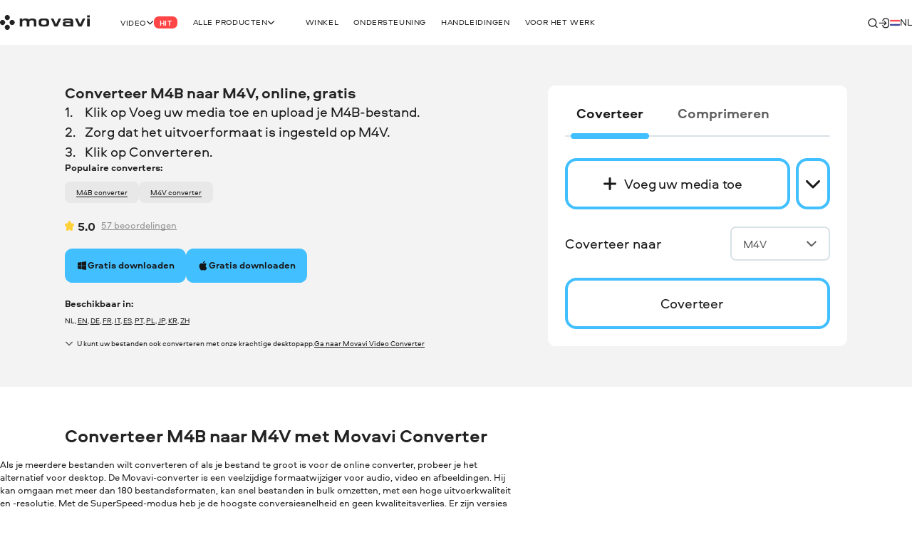

--- FILE ---
content_type: text/html; charset=utf-8
request_url: https://www.movavi.com/nl/audio-converter/convert-m4b-to-m4v.html
body_size: 27490
content:
<!DOCTYPE html>
<html lang="nl" class="webp" dir="ltr">
<head>
    <meta charset="utf-8">
    <meta name="viewport" content="width=device-width, initial-scale=1.0">
    
    <link rel="preload" href="https://cdn.staticont.net/fonts/Aeroport/Aeroport-regular-latin.woff2" as="font" type="font/woff2" crossorigin>
<link rel="preload" href="https://cdn.staticont.net/fonts/Aeroport/Aeroport-Bold-latin.woff2" as="font" type="font/woff2" crossorigin>
<link rel="preload" href="https://cdn.staticont.net/fonts/Normalidad-UltraExtended/NormalidadUltraExtended-Bold-latin.woff2" as="font" type="font/woff2" crossorigin>
    
    <title>Converteer M4B naar M4V, online, gratis – Movavi</title>
    <link rel="dns-prefetch" href="https://www.googletagmanager.com"><link rel="dns-prefetch" href="https://www.google-analytics.com">
    
<script id="gtm">
function appendGTMScript() {

    (function(w,d,s,l,i){
        window.ANALYTICS_STATE = {};
        (w[l]=w[l]||[]).push({'gtm.start': new Date().getTime(),event: 'gtm.js'});
        var f=d.getElementsByTagName(s)[0],j=d.createElement(s),dl=l!=='dataLayer'?'&l='+l:'';
        j.async=true;j.src='https://www.googletagmanager.com/gtm.js?id='+i+dl;
        j.onload=function(){
            window.ANALYTICS_STATE.TRACKER_STATUS = 'success';
            document.body.setAttribute('data-gtm-loaded', 'true');
        };
        j.onerror=function(){
            window.ANALYTICS_STATE.TRACKER_STATUS = 'error';
            document.body.setAttribute('data-gtm-loaded', 'false');
        };
        f.parentNode.insertBefore(j,f);
        window.ANALYTICS_STATE.TRACKER = 'GTM-WV828L';
    })(window,document,'script','dataLayer','GTM-WV828L')
}
function setWebuidObserver() {
    if (document.body.dataset.webuid) {return appendGTMScript();}
    const webuidObserver = new MutationObserver(() => {appendGTMScript();webuidObserver.disconnect();});
    webuidObserver.observe(document.body, {attributeFilter: ['data-webuid']});
}
(function(w, d) {
    if (d.readyState === 'complete'){return setWebuidObserver();}
    w.addEventListener('load', setWebuidObserver, false);
})(window, document);
</script>
<noscript>
    <iframe src="https://www.googletagmanager.com/ns.html?id=GTM-WV828L" height="0" width="0" style="display:none;visibility:hidden"></iframe>
</noscript>

    <script id="globalJsVariables">var countryCode="US";var regionCode="OH";var currencyTemplates={"countries":{"DE":"EUR","PT":"EUR","IT":"EUR","FI":"EUR","LT":"EUR","BE":"EUR","ES":"EUR","SK":"EUR","CY":"EUR","GR":"EUR","IE":"EUR","EE":"EUR","NL":"EUR","AT":"EUR","SI":"EUR","LV":"EUR","FR":"EUR","RE":"EUR","LU":"EUR","IS":"EUR","MQ":"EUR","GP":"EUR","MT":"EUR","MC":"EUR","AD":"EUR","ME":"EUR","AL":"EUR","SM":"EUR","VA":"EUR","HU":"EUR","RO":"EUR","HR":"EUR","BG":"EUR","PR":"USD","TJ":"USD","PE":"USD","KG":"USD","KZ":"USD","PA":"USD","UZ":"USD","US":"USD","GE":"USD","CO":"USD","AM":"USD","BO":"USD","AZ":"USD","TM":"USD","EC":"USD","DO":"USD","CR":"USD","GT":"USD","MD":"USD","BY":"USD","UA":"USD","AR":"USD","TH":"USD","GB":"GBP","SG":"SGD","CZ":"CZK","CA":"CAD","CL":"CLP","DK":"DKK","BR":"BRL","NZ":"NZD","PH":"PHP","TW":"TWD","CH":"CHF","IN":"INR","SE":"SEK","MX":"MXN","AU":"AUD","PL":"PLN","NO":"NOK","JP":"JPY","TR":"TRY","MY":"MYR","HK":"HKD","CN":"CNY","ID":"IDR","KR":"KRW","IL":"ILS","_default":"USD"},"format":{"EUR":{"numberSymbolsAfterComma":2,"decimalSeparator":",","thousandSeparator":" ","format":"VALUE <span>€</span>"},"USD":{"numberSymbolsAfterComma":2,"decimalSeparator":".","thousandSeparator":",","format":"<span>$</span>VALUE"},"GBP":{"numberSymbolsAfterComma":2,"decimalSeparator":".","thousandSeparator":",","format":"<span>£</span>VALUE"},"SGD":{"numberSymbolsAfterComma":2,"decimalSeparator":".","thousandSeparator":",","format":"<span>S$</span>VALUE"},"CZK":{"numberSymbolsAfterComma":0,"decimalSeparator":",","thousandSeparator":" ","format":"VALUE <span>Kč</span>"},"CAD":{"numberSymbolsAfterComma":2,"decimalSeparator":".","thousandSeparator":",","format":"VALUE <span>CAD</span>"},"CLP":{"numberSymbolsAfterComma":0,"decimalSeparator":",","thousandSeparator":" ","format":"<span>$</span>VALUE"},"DKK":{"numberSymbolsAfterComma":0,"decimalSeparator":",","thousandSeparator":" ","format":"VALUE <span>DKK</span>"},"BRL":{"numberSymbolsAfterComma":2,"decimalSeparator":".","thousandSeparator":",","format":"<span>R$</span> VALUE"},"NZD":{"numberSymbolsAfterComma":2,"decimalSeparator":".","thousandSeparator":",","format":"<span>NZ$</span>VALUE"},"PHP":{"numberSymbolsAfterComma":0,"decimalSeparator":",","thousandSeparator":"","format":"<span>P</span>VALUE"},"TWD":{"numberSymbolsAfterComma":0,"decimalSeparator":".","thousandSeparator":",","format":"<span>NT$</span>VALUE"},"CHF":{"numberSymbolsAfterComma":2,"decimalSeparator":".","thousandSeparator":",","format":"<span>CHF</span> VALUE"},"INR":{"numberSymbolsAfterComma":0,"decimalSeparator":".","thousandSeparator":",","format":"<span>₹</span>VALUE"},"SEK":{"numberSymbolsAfterComma":0,"decimalSeparator":",","thousandSeparator":" ","format":"VALUE <span>SEK</span>"},"MXN":{"numberSymbolsAfterComma":0,"decimalSeparator":".","thousandSeparator":",","format":"VALUE <span>MXN</span>"},"AUD":{"numberSymbolsAfterComma":2,"decimalSeparator":".","thousandSeparator":",","format":"VALUE <span>AUD</span>"},"PLN":{"numberSymbolsAfterComma":2,"decimalSeparator":".","thousandSeparator":",","format":"VALUE <span>zł</span>"},"NOK":{"numberSymbolsAfterComma":0,"decimalSeparator":",","thousandSeparator":" ","format":"VALUE <span>NOK</span>"},"JPY":{"numberSymbolsAfterComma":0,"decimalSeparator":".","thousandSeparator":",","format":"VALUE<span>円</span>"},"TRY":{"numberSymbolsAfterComma":2,"decimalSeparator":".","thousandSeparator":",","format":"VALUE <span>TL</span>"},"MYR":{"numberSymbolsAfterComma":2,"decimalSeparator":".","thousandSeparator":",","format":"<span>RM</span> VALUE"},"HKD":{"numberSymbolsAfterComma":0,"decimalSeparator":".","thousandSeparator":",","format":"<span>HK$</span>VALUE"},"CNY":{"numberSymbolsAfterComma":0,"decimalSeparator":".","thousandSeparator":",","format":"<span>¥</span>VALUE"},"IDR":{"numberSymbolsAfterComma":0,"decimalSeparator":",","thousandSeparator":"'","format":"<span>Rp</span> VALUE"},"KRW":{"numberSymbolsAfterComma":0,"decimalSeparator":".","thousandSeparator":",","format":"VALUE<span>원</span>"},"ILS":{"numberSymbolsAfterComma":2,"decimalSeparator":".","thousandSeparator":",","format":"<span>₪</span> VALUE"}}};var syncHosts=["www.picverse.com","www.pdfchef.com","www.gecata.com","www.movavivideosuite.com","www.fastreel.com","www.screencapture.com","edu.movavi.com","job.movavi.com","www.movavi.com","www.movavi.de","www.movavika.ru"];</script>
    <script id="dataLayerScript">(window['dataLayer'] = window['dataLayer'] || []);window['dataLayer'].push({"language":"nl","pageType":"VCO","ecommerce":{"impressions":[{"id":"1","name":"Movavi Video Converter","brand":"not set","location_id":"1","item_category":"windows"},{"id":"10","name":"Movavi Video Converter for Mac","brand":"not set","location_id":"2","item_category":"mac"}],"currencyCode":"USD"},"productId":"1","productName":"Movavi Video Converter"});window['dataLayer'].push({"isMobile":false});window['dataLayer'].push({"event":"experiment_impression_server","experiment_id":"aff_rtrg","variant_id":"aff_rtrg.1","send_to":"G-YNWKY3M3S2"});</script>
    <meta http-equiv="X-UA-Compatible" content="IE=edge">
    <link rel="icon" href="/favicon.ico" sizes="32x32">
    <link rel="icon" href="/favicon.svg" type="image/svg+xml">
    <meta name="description" content="Op zoek naar gratis conversie van M4B naar M4V? Probeer onze online tool en converteer je bestanden gratis of gebruik een alternatief voor desktop – Movavi Video Converter.">
    <meta name="language" content="nl">
    <meta name="robots" content="noindex">
    
    <meta name="naver-site-verification" content="6398452f6e7ad2c0c472e1aeeecade7a79309df4" />
    <meta name="google-site-verification" content="2V_KgwYzfjlYUwRnkbhJUcrmmD0t7t-ss_W4yHN4U3g"/>
    <link rel="canonical" href="https://www.movavi.com/nl/audio-converter/convert-m4b-to-m4v.html">
    <link rel="alternate" hreflang="en" href="https://www.movavi.com/audio-converter/convert-m4b-to-m4v.html"/><link rel="alternate" hreflang="x-default" href="https://www.movavi.com/audio-converter/convert-m4b-to-m4v.html"/><link rel="alternate" hreflang="de" href="https://www.movavi.de/audio-converter/convert-m4b-to-m4v.html"/><link rel="alternate" hreflang="fr" href="https://www.movavi.com/fr/audio-converter/convert-m4b-to-m4v.html"/><link rel="alternate" hreflang="it" href="https://www.movavi.com/it/audio-converter/convert-m4b-to-m4v.html"/><link rel="alternate" hreflang="es" href="https://www.movavi.com/es/audio-converter/convert-m4b-to-m4v.html"/><link rel="alternate" hreflang="pt" href="https://www.movavi.com/pt/audio-converter/convert-m4b-to-m4v.html"/><link rel="alternate" hreflang="nl" href="https://www.movavi.com/nl/audio-converter/convert-m4b-to-m4v.html"/><link rel="alternate" hreflang="pl" href="https://www.movavi.com/pl/audio-converter/convert-m4b-to-m4v.html"/><link rel="alternate" hreflang="ja" href="https://www.movavi.com/jp/audio-converter/convert-m4b-to-m4v.html"/><link rel="alternate" hreflang="ko" href="https://www.movavi.com/kr/audio-converter/convert-m4b-to-m4v.html"/><link rel="alternate" hreflang="zh-Hant" href="https://www.movavi.com/zh/audio-converter/convert-m4b-to-m4v.html"/>
    <link rel="apple-touch-icon-precomposed" sizes="180x180" href="https://cdn.staticont.net/movavisite/production/apple-touch-icon-precomposed.png"><link rel="apple-touch-icon-precomposed" sizes="152x152" href="https://cdn.staticont.net/movavisite/production/apple-touch-icon-precomposed-152x152.png"><link rel="apple-touch-icon-precomposed" sizes="120x120" href="https://cdn.staticont.net/movavisite/production/apple-touch-icon-precomposed-120x120.png"><link rel="apple-touch-icon-precomposed" sizes="76x76" href="https://cdn.staticont.net/movavisite/production/apple-touch-icon-precomposed-76x76.png"><link rel="apple-touch-icon-precomposed" sizes="60x60" href="https://cdn.staticont.net/movavisite/production/apple-touch-icon-precomposed-60x60.png"><link rel="apple-touch-icon" sizes="180x180" href="https://cdn.staticont.net/movavisite/production/apple-touch-icon.png"><link rel="apple-touch-icon" sizes="152x152" href="https://cdn.staticont.net/movavisite/production/apple-touch-icon-152x152.png"><link rel="apple-touch-icon" sizes="120x120" href="https://cdn.staticont.net/movavisite/production/apple-touch-icon-120x120.png"><link rel="apple-touch-icon" sizes="76x76" href="https://cdn.staticont.net/movavisite/production/apple-touch-icon-76x76.png"><link rel="apple-touch-icon" sizes="60x60" href="https://cdn.staticont.net/movavisite/production/apple-touch-icon-60x60.png">
    
<script id="scriptAnalyzer">
(function() {
    const originalCreateElement = document.createElement;
    document.createElement = function(tag, options) {
        const el = originalCreateElement.call(document, tag, options);

        if (tag === 'script') {
            const originalSetAttribute = el.setAttribute;

            el.setAttribute = function(name, value) {
                if (/chunk-never-hydrate/.test(value)) {
                    window?.['proxysssClient']?.sendEventData([{
                        name: 'NEVER_HYDRATE_CHUNK',
                        params: {
                            url: window.location.href,
                        },
                    }], true);
                }
                return originalSetAttribute.call(this, name, value);
            };
        }

        return el;
    };
})();
</script>
<link rel="stylesheet" href="https://cdn.staticont.net/movavisite/production/custom-css/custom-cookiebot.css" media="print" onload="this.media='all';">
    
    <link rel="preconnect" href="https://www.movavi.de"><link rel="preconnect" href="https://www.pdfchef.com"><link rel="preconnect" href="https://www.gecata.com"><link rel="preconnect" href="https://movavi.id"><link rel="preconnect" href="https://edu.movavi.com">
    <script type="application/ld+json">{"@context":"https://schema.org","@graph":[{"@type":"Organization","name":"Movavi","brand":"Movavi","legalName":"Movavi Software Limited","url":"https://www.movavi.com/","logo":"https://cdn.staticont.net/page_type/0002/59/56ba127455f30aab2467b77555642a62ed4b430f.webp","image":"https://cdn.staticont.net/page_type/0002/59/56ba127455f30aab2467b77555642a62ed4b430f.webp","address":{"@type":"PostalAddress","addressCountry":"CY","addressLocality":"Limassol","postalCode":"4103","streetAddress":"3 Krinou Street","telephone":"+357-25-323-580"},"contactPoint":{"@type":"ContactPoint","url":"https://www.movavi.com/about/","contactType":"Customer Support"},"sameAs":["https://www.facebook.com/Movavi","https://www.instagram.com/movavi_ideas","https://www.linkedin.com/company/movavi/","https://www.youtube.com/user/MovaviOfficial","https://www.reddit.com/r/Movavi_software/"]}]}</script>
<link rel="preconnect" href="https://cs17.movavi.com"></head>
<body data-locale="nl" data-ext="2144765" data-autodownload-urls="" class="vc">
<style data-ff-fouc>@supports(-moz-appearance:none){[data-ff-fouc]~#app{opacity: 0;visibility: hidden;}}@-moz-document url-prefix(){[data-ff-fouc]~#app{opacity: 0;visibility: hidden;}}</style>
<link rel="stylesheet" href="https://cdn.staticont.net/movavisite/production/styles/styles-e89b7b03.css" crossorigin>

<link rel="stylesheet" media="(max-width:767px)" crossorigin href="https://cdn.staticont.net/movavisite/production/styles/styles-e89b7b03-mobile.css">
<link rel="stylesheet" media="(max-width:1229px)" crossorigin href="https://cdn.staticont.net/movavisite/production/styles/styles-e89b7b03-mobile-tablet.css">
<link rel="stylesheet" media="(min-width:768px)and (max-width:1229px)" crossorigin href="https://cdn.staticont.net/movavisite/production/styles/styles-e89b7b03-tablet.css">
<link rel="stylesheet" media="(min-width:768px)" crossorigin href="https://cdn.staticont.net/movavisite/production/styles/styles-e89b7b03-tablet-desktop.css">
<link rel="stylesheet" media="(min-width:1200px)" crossorigin href="https://cdn.staticont.net/movavisite/production/styles/styles-e89b7b03-desktop.css">
<link rel="stylesheet" media="(min-width:1920px)" crossorigin href="https://cdn.staticont.net/movavisite/production/styles/styles-e89b7b03-desktop-large.css">
<script data-ff-fouc>
    document.querySelectorAll('[data-ff-fouc]').forEach(element => element.remove());
</script>

<div id="app" class="app-root"><!--[--><header class="v-header r-theme-light" data-section="mobile_menu" data-v-39e05494><!----><nav class="r-container header-content" data-v-39e05494><a class="header-logo-link" aria-label="Main page" href="/nl/" data-v-39e05494><svg viewbox="0 0 208 34" class="v-icon logo-movavi-big-icon _scale-to-fit header-logo" data-v-39e05494><use href="#icon-logo-movavi-big" /></svg></a><ul class="header-list" style="" data-v-39e05494><!--[--><li class="header-menu-button" data-v-39e05494 data-v-0f015f4c><!--[--><button class="r-text-l-menu header-content-item" data-v-0f015f4c><span class="hoverable header-content-text" style="" data-v-0f015f4c>Video</span><svg width="16" height="16" viewbox="0 0 16 17" style="--rt-icon-size:calc(16*var(--0));" class="v-icon menu-arrow-down-icon _scale-to-fit hoverable direction-icon _down" data-v-0f015f4c><use href="#icon-menu-arrow-down" /></svg><span class="r-label r-label-l _size-l header-top-item-label" style="--rt-r-label-primary-bg:#ff4545;" data-v-0f015f4c data-v-72fa671a><!----><span data-v-72fa671a>Hit</span></span></button><!----><!--]--></li><li class="header-menu-button extra-space" data-v-39e05494 data-v-0f015f4c><!--[--><button class="r-text-l-menu header-content-item" data-v-0f015f4c><span class="hoverable header-content-text" style="" data-v-0f015f4c>Alle producten</span><svg width="16" height="16" viewbox="0 0 16 17" style="--rt-icon-size:calc(16*var(--0));" class="v-icon menu-arrow-down-icon _scale-to-fit hoverable direction-icon _down" data-v-0f015f4c><use href="#icon-menu-arrow-down" /></svg><!----></button><!----><!--]--></li><li class="header-menu-button" data-v-39e05494 data-v-0f015f4c><!--[--><a target="_blank" class="r-text-l-menu header-content-item" href="https://www.movavi.com/nl/store.html?asrc=main_menu#main" data-v-0f015f4c><span class="hoverable header-content-text" style="" data-v-0f015f4c>Winkel</span><svg width="16" height="16" viewbox="0 0 16 17" style="--rt-icon-size:calc(16*var(--0));display:none;" class="v-icon menu-arrow-down-icon _scale-to-fit hoverable direction-icon _down" data-v-0f015f4c><use href="#icon-menu-arrow-down" /></svg><!----></a><!----><!--]--></li><li class="header-menu-button" data-v-39e05494 data-v-0f015f4c><!--[--><a class="r-text-l-menu header-content-item" href="https://help.movavi.com/nl/?asrc=main_menu#main" data-v-0f015f4c><span class="hoverable header-content-text" style="" data-v-0f015f4c>Ondersteuning</span><svg width="16" height="16" viewbox="0 0 16 17" style="--rt-icon-size:calc(16*var(--0));display:none;" class="v-icon menu-arrow-down-icon _scale-to-fit hoverable direction-icon _down" data-v-0f015f4c><use href="#icon-menu-arrow-down" /></svg><!----></a><!----><!--]--></li><li class="header-menu-button" data-v-39e05494 data-v-0f015f4c><!--[--><a class="r-text-l-menu header-content-item" href="https://www.movavi.com/nl/support/how-to/?asrc=main_menu#main" data-v-0f015f4c><span class="hoverable header-content-text" style="" data-v-0f015f4c>Handleidingen</span><svg width="16" height="16" viewbox="0 0 16 17" style="--rt-icon-size:calc(16*var(--0));display:none;" class="v-icon menu-arrow-down-icon _scale-to-fit hoverable direction-icon _down" data-v-0f015f4c><use href="#icon-menu-arrow-down" /></svg><!----></a><!----><!--]--></li><li class="header-menu-button" data-v-39e05494 data-v-0f015f4c><!--[--><a class="r-text-l-menu header-content-item" href="https://www.movavi.com/nl/business-software-mac.html?asrc=main_menu#main" data-v-0f015f4c><span class="hoverable header-content-text" style="" data-v-0f015f4c>Voor het werk</span><svg width="16" height="16" viewbox="0 0 16 17" style="--rt-icon-size:calc(16*var(--0));display:none;" class="v-icon menu-arrow-down-icon _scale-to-fit hoverable direction-icon _down" data-v-0f015f4c><use href="#icon-menu-arrow-down" /></svg><!----></a><!----><!--]--></li><!--]--></ul><div class="header-controls" data-v-39e05494><div class="header-controls-menu" data-v-39e05494 data-v-2575f746><div class="header-controls-content" data-v-2575f746><button class="header-top-button" aria-label="Search" data-v-2575f746><svg width="24" height="24" viewbox="0 0 24 24" style="--rt-icon-size:calc(24*var(--0));" class="v-icon r-search-big-scope_24-icon _scale-to-fit header-button-icon" data-v-2575f746><use href="#icon-r-search-big-scope_24" /></svg></button><a class="header-top-button" aria-label="Movavi Account" href="https://movavi.id" target="_blank" data-v-2575f746><svg width="24" height="24" viewbox="0 0 24 24" style="--rt-icon-size:calc(24*var(--0));" class="v-icon r-enter_24-icon _scale-to-fit header-button-icon" data-v-2575f746><use href="#icon-r-enter_24" /></svg></a></div></div><button class="burger header-burger" aria-label="Open menu" data-v-39e05494 data-v-58cb7e2e><span class="burger-item" data-v-58cb7e2e></span></button><!----><div class="header-language-switcher" data-v-39e05494 data-v-4f176d3c><span class="" data-v-4f176d3c><button class="km r-text-l change-locale main-locale" data-locale="nl" data-v-4f176d3c><svg viewbox="0 0 38 25" class="v-icon flag-nl-icon lm"><use href="#icon-flag-nl" /></svg> nl</button></span><div class="locale-list" style="display:none;" data-v-4f176d3c><!--[--><a class="km r-text-l change-locale" data-locale="en" href="https://www.movavi.com/audio-converter/convert-m4b-to-m4v.html" data-v-4f176d3c><svg viewbox="0 0 38 25" class="v-icon flag-en-icon lm"><use href="#icon-flag-en" /></svg> en</a><a class="km r-text-l change-locale" data-locale="de" href="https://www.movavi.de/audio-converter/convert-m4b-to-m4v.html" data-v-4f176d3c><svg viewbox="0 0 38 25" class="v-icon flag-de-icon lm"><use href="#icon-flag-de" /></svg> de</a><a class="km r-text-l change-locale" data-locale="fr" href="https://www.movavi.com/fr/audio-converter/convert-m4b-to-m4v.html" data-v-4f176d3c><svg viewbox="0 0 38 25" class="v-icon flag-fr-icon lm"><use href="#icon-flag-fr" /></svg> fr</a><a class="km r-text-l change-locale" data-locale="it" href="https://www.movavi.com/it/audio-converter/convert-m4b-to-m4v.html" data-v-4f176d3c><svg viewbox="0 0 38 25" class="v-icon flag-it-icon lm"><use href="#icon-flag-it" /></svg> it</a><a class="km r-text-l change-locale" data-locale="es" href="https://www.movavi.com/es/audio-converter/convert-m4b-to-m4v.html" data-v-4f176d3c><svg viewbox="0 0 38 25" class="v-icon flag-es-icon lm"><use href="#icon-flag-es" /></svg> es</a><a class="km r-text-l change-locale" data-locale="pt" href="https://www.movavi.com/pt/audio-converter/convert-m4b-to-m4v.html" data-v-4f176d3c><svg viewbox="0 0 38 25" class="v-icon flag-pt-icon lm"><use href="#icon-flag-pt" /></svg> pt</a><button class="km r-text-l change-locale" data-locale="cz" onclick="window.location.replace(&#39;https://www.movavi.com/cz/&#39;)" data-v-4f176d3c><svg viewbox="0 0 38 25" class="v-icon flag-cz-icon _contrast-light lm"><use href="#icon-flag-cz" /></svg> cz</button><button class="km r-text-l change-locale" data-locale="dk" onclick="window.location.replace(&#39;https://www.movavi.com/dk/&#39;)" data-v-4f176d3c><svg viewbox="0 0 38 25" class="v-icon flag-dk-icon lm"><use href="#icon-flag-dk" /></svg> dk</button><button class="km r-text-l change-locale" data-locale="no" onclick="window.location.replace(&#39;https://www.movavi.com/no/&#39;)" data-v-4f176d3c><svg viewbox="0 0 38 25" class="v-icon flag-no-icon lm"><use href="#icon-flag-no" /></svg> no</button><button class="km r-text-l change-locale" data-locale="se" onclick="window.location.replace(&#39;https://www.movavi.com/se/&#39;)" data-v-4f176d3c><svg viewbox="0 0 38 25" class="v-icon flag-se-icon lm"><use href="#icon-flag-se" /></svg> se</button><button class="km r-text-l change-locale" data-locale="tr" onclick="window.location.replace(&#39;https://www.movavi.com/tr/&#39;)" data-v-4f176d3c><svg viewbox="0 0 38 25" class="v-icon flag-tr-icon lm"><use href="#icon-flag-tr" /></svg> tr</button><a class="km r-text-l change-locale" data-locale="pl" href="https://www.movavi.com/pl/audio-converter/convert-m4b-to-m4v.html" data-v-4f176d3c><svg viewbox="0 0 38 25" class="v-icon flag-pl-icon _contrast-light lm"><use href="#icon-flag-pl" /></svg> pl</a><a class="km r-text-l change-locale" data-locale="jp" href="https://www.movavi.com/jp/audio-converter/convert-m4b-to-m4v.html" data-v-4f176d3c><svg viewbox="0 0 38 25" class="v-icon flag-jp-icon _contrast-light lm"><use href="#icon-flag-jp" /></svg> jp</a><button class="km r-text-l change-locale" data-locale="ru" onclick="window.location.replace(&#39;https://www.movavi.com/ru/&#39;)" data-v-4f176d3c><svg viewbox="0 0 38 25" class="v-icon flag-ru-icon _contrast-light lm"><use href="#icon-flag-ru" /></svg> ru</button><button class="km r-text-l change-locale" data-locale="ar" onclick="window.location.replace(&#39;https://www.movavi.com/ar/&#39;)" data-v-4f176d3c><svg viewbox="0 0 38 25" class="v-icon flag-ar-icon lm"><use href="#icon-flag-ar" /></svg> ar</button><button class="km r-text-l change-locale" data-locale="cn" onclick="window.location.replace(&#39;https://www.movavi.com/cn/&#39;)" data-v-4f176d3c><svg viewbox="0 0 38 25" class="v-icon flag-cn-icon lm"><use href="#icon-flag-cn" /></svg> cn</button><a class="km r-text-l change-locale" data-locale="kr" href="https://www.movavi.com/kr/audio-converter/convert-m4b-to-m4v.html" data-v-4f176d3c><svg viewbox="0 0 38 25" class="v-icon flag-kr-icon _contrast-light lm"><use href="#icon-flag-kr" /></svg> kr</a><a class="km r-text-l change-locale" data-locale="zh" href="https://www.movavi.com/zh/audio-converter/convert-m4b-to-m4v.html" data-v-4f176d3c><svg viewbox="0 0 38 25" class="v-icon flag-zh-icon lm"><use href="#icon-flag-zh" /></svg> zh</a><button class="km r-text-l change-locale" data-locale="hu" onclick="window.location.replace(&#39;https://www.movavi.com/hu/&#39;)" data-v-4f176d3c><svg viewbox="0 0 38 25" class="v-icon flag-hu-icon lm"><use href="#icon-flag-hu" /></svg> hu</button><button class="km r-text-l change-locale" data-locale="th" onclick="window.location.replace(&#39;https://www.movavi.com/th/&#39;)" data-v-4f176d3c><svg viewbox="0 0 38 25" class="v-icon flag-th-icon lm"><use href="#icon-flag-th" /></svg> th</button><button class="km r-text-l change-locale" data-locale="il" onclick="window.location.replace(&#39;https://www.movavi.com/il/&#39;)" data-v-4f176d3c><svg viewbox="0 0 38 25" class="v-icon flag-il-icon _contrast-light lm"><use href="#icon-flag-il" /></svg> il</button><button class="km r-text-l change-locale" data-locale="ro" onclick="window.location.replace(&#39;https://www.movavi.com/ro/&#39;)" data-v-4f176d3c><svg viewbox="0 0 38 25" class="v-icon flag-ro-icon lm"><use href="#icon-flag-ro" /></svg> ro</button><button class="km r-text-l change-locale" data-locale="gr" onclick="window.location.replace(&#39;https://www.movavi.com/gr/&#39;)" data-v-4f176d3c><svg viewbox="0 0 38 25" class="v-icon flag-gr-icon _contrast-light lm"><use href="#icon-flag-gr" /></svg> gr</button><button class="km r-text-l change-locale" data-locale="fi" onclick="window.location.replace(&#39;https://www.movavi.com/fi/&#39;)" data-v-4f176d3c><svg viewbox="0 0 38 25" class="v-icon flag-fi-icon _contrast-light lm"><use href="#icon-flag-fi" /></svg> fi</button><!--]--></div></div></div><!----></nav></header><main id="main" class="main"><!----><!--[--><!--[--><!--[--><div class="how-to-page-type" data-v-ebc78bfe><div class="right-area r-wrap-block" data-v-ebc78bfe><div class="sidebar" data-v-ebc78bfe><!--[--><section class="r-section r-top-spacing-s r-bottom-spacing-s r-theme-light v-breadcrumbs r-wrap-block" id="breadcrumbs" data-section="Breadcrumbs" data-v-ebc78bfe data-v-ad3cfa20 data-v-1b9773c2><!--[--><ul class="breadcrumbs-list" itemscope itemtype="https://schema.org/BreadcrumbList" data-v-ad3cfa20 data-v-1b9773c2-s><!--[--><li class="v-breadcrumbs-item" itemprop="itemListElement" itemscope itemtype="https://schema.org/ListItem" data-v-ad3cfa20 data-v-1b9773c2-s data-v-29c0addc><!----><a class="v-link breadcrumbs-link breadcrumbs-link" href="https://www.movavi.com/nl/" aria-label="Home breadcrumb" itemprop="item" data-link="string" data-v-29c0addc><!--[--><span class="breadcrumb-title r-text-m-bold" data-v-29c0addc>Home</span><meta itemprop="name" content="Home" data-v-29c0addc><meta itemprop="position" content="1" data-v-29c0addc><!--]--></a></li><li class="v-breadcrumbs-item" itemprop="itemListElement" itemscope itemtype="https://schema.org/ListItem" data-v-ad3cfa20 data-v-1b9773c2-s data-v-29c0addc><svg width="24" height="24" viewbox="0 0 24 24" class="v-icon r-arrow-right_24-icon" data-v-29c0addc><use href="#icon-r-arrow-right_24" /></svg><a class="v-link breadcrumbs-link breadcrumbs-link" href="https://www.movavi.com/nl/audio-converter/" aria-label="Audio Converter breadcrumb" itemprop="item" data-link="string" data-v-29c0addc><!--[--><span class="breadcrumb-title r-text-m-bold" data-v-29c0addc>Audio Converter</span><meta itemprop="name" content="Audio Converter" data-v-29c0addc><meta itemprop="position" content="2" data-v-29c0addc><!--]--></a></li><li class="v-breadcrumbs-item" itemprop="itemListElement" itemscope itemtype="https://schema.org/ListItem" data-v-ad3cfa20 data-v-1b9773c2-s data-v-29c0addc><svg width="24" height="24" viewbox="0 0 24 24" class="v-icon r-arrow-right_24-icon" data-v-29c0addc><use href="#icon-r-arrow-right_24" /></svg><a class="v-link breadcrumbs-link breadcrumbs-link" href="https://www.movavi.com/nl/audio-converter/m4b-converter.html" aria-label="M4B Converter breadcrumb" itemprop="item" data-link="string" data-v-29c0addc><!--[--><span class="breadcrumb-title r-text-m-bold" data-v-29c0addc>M4B Converter</span><meta itemprop="name" content="M4B Converter" data-v-29c0addc><meta itemprop="position" content="3" data-v-29c0addc><!--]--></a></li><!--]--><!----></ul><!--]--></section><div class="r-sidebar-small r-theme-light" style="--rt-top-shadow-opacity:0;--rt-bottom-shadow-opacity:0;" data-allow-mismatch data-section="SidebarSmall" area-index="1" block-index="1" data-v-ebc78bfe data-v-1d452e9b><!----><!----></div><!--]--></div></div><div class="main-area" data-v-ebc78bfe><!--[--><div data-section="OptinmonsterPopUp" area-index="0" block-index="0" data-v-ebc78bfe></div><section class="r-section r-top-spacing-l r-bottom-spacing-l r-theme-video-converter vco-block r-wrap-block vc narrow-full-width-block is-main" data-section="VCO" data-v-ebc78bfe data-v-e99df568 data-v-1b9773c2><!--[--><div class="main-block" data-v-e99df568 data-v-1b9773c2-s><div class="text-block" data-v-e99df568 data-v-1b9773c2-s><h1 class="e r-h3-aero title title" id="section-id-X5tNIo-8PATB4KGKmat-_" data-v-e99df568 data-v-1b9773c2-s><p>Converteer M4B naar M4V, online, gratis</p></h1><!----><div class="r-content-constructor description description" data-v-e99df568 data-v-1b9773c2-s><ol class="r-list"><li><p>Klik op Voeg uw media toe en upload je M4B-bestand.</p></li><li><p>Zorg dat het uitvoerformaat is ingesteld op M4V.</p></li><li><p>Klik op Converteren.</p></li></ol></div><div class="d-md-none" data-v-e99df568 data-v-1b9773c2-s><div class="tabs-scrollable vco-tab h4" data-v-e99df568 data-v-1b9773c2-s><!----><!----><div class="container-scrollable"><div class="container tabs-container"><ul class="nav nav-tabs"><!--[--><li class="nav-item"><p class="nav-link active"><!----><span>Coverteer</span></p><div class="nav-stroke" aria-hidden="true"> </div><!----></li><li class="nav-item"><p class="nav-link"><!----><span>Comprimeren</span></p><div class="nav-stroke" aria-hidden="true"> </div><!----></li><!--]--></ul></div></div></div><div class="vco-btn-with-dropbox main-block-add-button" data-v-e99df568 data-v-1b9773c2-s data-v-a4e29866><div class="wrapper" data-v-a4e29866><label class="v-button small-text-regular outline slide-up size-l default-color label-add-file label-add-file" data-v-a4e29866><svg width="24" height="24" viewbox="0 0 16 16" class="v-icon plus-icon button-icon"><use href="#icon-plus" /></svg><span class="button-text">Voeg uw media toe</span><!--[--><input id="file" class="visually-hidden" type="file" data-v-a4e29866><!--]--></label><!----><button class="v-button small-text-regular outline slide-down size-l default-color button-select button-select" type="button" data-v-a4e29866><svg width="24" height="24" viewbox="0 0 24 24" class="v-icon shevron-icon button-icon"><use href="#icon-shevron" /></svg><!----><!--[--><!--]--></button></div><div class="selects-wrapper" data-v-a4e29866><button class="vco-button r-text-m" type="button" data-v-a4e29866 data-v-f3e5ca82><svg width="24" height="24" viewbox="0 0 24 24" class="v-icon dropbox-icon" data-v-f3e5ca82><use href="#icon-dropbox" /></svg><span data-v-f3e5ca82>Van Dropbox</span></button><!----></div></div></div><div class="r-content-constructor popular-conversions-title r-text-l-bold popular-conversions-title r-text-l-bold" data-v-e99df568 data-v-1b9773c2-s><p>Populaire converters:</p></div><div class="wrapper-links" data-v-e99df568 data-v-1b9773c2-s><!--[--><a href="https://www.movavi.com/nl/audio-converter/m4b-converter.html" class="popular-conversions-link r-link-m" data-v-e99df568 data-v-1b9773c2-s><span class="r-content-constructor" data-v-e99df568 data-v-1b9773c2-s>M4B converter</span></a><a href="https://www.movavi.com/nl/video-converter/m4v-converter.html" class="popular-conversions-link r-link-m" data-v-e99df568 data-v-1b9773c2-s><span class="r-content-constructor" data-v-e99df568 data-v-1b9773c2-s>M4V converter</span></a><!--]--></div><a class="v-link r-star-rating rating r-star-rating rating" rel="nofollow" target="_blank" href="https://www.capterra.com/p/233493/Movavi-Video-Converter/" data-v-e99df568 data-v-1b9773c2-s data-v-1601aad4><!--[--><svg viewbox="0 0 20 20" class="v-icon star-full-icon rating-icon" data-v-1601aad4><use href="#icon-star-full" /></svg><span class="rating-number r-text-xl-bold" data-v-1601aad4>5.0</span><span class="rating-reviews r-link-l" data-v-1601aad4><!--[--><!--[--><span data-v-1601aad4>57</span><!--]--> beoordelingen<!--]--></span><!--]--></a><div class="r-button-collection download-btns" data-v-e99df568 data-v-1b9773c2-s data-v-90aa8e88><!--[--><div class="os-mac div-template" data-v-90aa8e88><div class="btn-wrapper desktop" data-v-90aa8e88><a class="r-button r-button-l _size-l _appearance-primary" style="" aria-disabled="false" href="https://cs17.movavi.com/x64/MovaviVideoConverterSetup.exe?browser=C&webuid=6ki4dq&download-slug=videoconverter" data-key="btn-0" data-v-90aa8e88 data-v-e5e19abe><span class="button-content" data-v-e5e19abe><!--[--><svg viewbox="0 0 24 24" class="v-icon windows-icon _scale-to-fit prepend-icon" data-v-e5e19abe data-v-e5e19abe-s><use href="#icon-windows" /></svg><!--]--><span class="button-text" data-v-e5e19abe>Gratis downloaden</span><!--[--><!----><!--]--></span><!----></a><!----></div></div><div class="os-mac div-template" data-v-90aa8e88><div class="btn-wrapper mobile" data-v-90aa8e88><a class="r-button r-button-l _size-l _appearance-primary" style="" aria-disabled="false" href="https://cs17.movavi.com/x64/MovaviVideoConverterSetup.exe?browser=C&webuid=6ki4dq&download-slug=videoconverter" data-should-open-popup="true" data-key="btn-1" data-v-90aa8e88 data-v-e5e19abe><span class="button-content" data-v-e5e19abe><!--[--><!----><!--]--><span class="button-text" data-v-e5e19abe>Gratis downloaden</span><!--[--><!----><!--]--></span><!----></a><!----></div></div><div class="os-mac div-template" data-v-90aa8e88><div class="btn-wrapper desktop" data-v-90aa8e88><a class="r-button r-button-l _size-l _appearance-primary" style="" aria-disabled="false" href="https://cs17.movavi.com/x64/MovaviVideoConverterSetup.dmg?browser=C&webuid=6ki4dq&download-slug=videoconvertermac" data-key="btn-2" data-v-90aa8e88 data-v-e5e19abe><span class="button-content" data-v-e5e19abe><!--[--><svg viewbox="0 0 24 24" class="v-icon apple-icon _scale-to-fit prepend-icon" data-v-e5e19abe data-v-e5e19abe-s><use href="#icon-apple" /></svg><!--]--><span class="button-text" data-v-e5e19abe>Gratis downloaden</span><!--[--><!----><!--]--></span><!----></a><!----></div></div><!--]--><!----></div><div class="available-section" data-v-e99df568 data-v-1b9773c2-s><div class="available-section__item" data-v-e99df568 data-v-1b9773c2-s><p class="r-content-constructor r-text-l-bold r-text-l-bold" data-v-e99df568 data-v-1b9773c2-s>Beschikbaar in:  </p><!--[--><span data-v-e99df568 data-v-1b9773c2-s><!--[-->NL<!--]--><!--[-->, <!--]--></span><span data-v-e99df568 data-v-1b9773c2-s><a href="https://www.movavi.com/audio-converter/convert-m4b-to-m4v.html" class="r-link-m" data-v-e99df568 data-v-1b9773c2-s>EN</a><!--[-->, <!--]--></span><span data-v-e99df568 data-v-1b9773c2-s><a href="https://www.movavi.de/audio-converter/convert-m4b-to-m4v.html" class="r-link-m" data-v-e99df568 data-v-1b9773c2-s>DE</a><!--[-->, <!--]--></span><span data-v-e99df568 data-v-1b9773c2-s><a href="https://www.movavi.com/fr/audio-converter/convert-m4b-to-m4v.html" class="r-link-m" data-v-e99df568 data-v-1b9773c2-s>FR</a><!--[-->, <!--]--></span><span data-v-e99df568 data-v-1b9773c2-s><a href="https://www.movavi.com/it/audio-converter/convert-m4b-to-m4v.html" class="r-link-m" data-v-e99df568 data-v-1b9773c2-s>IT</a><!--[-->, <!--]--></span><span data-v-e99df568 data-v-1b9773c2-s><a href="https://www.movavi.com/es/audio-converter/convert-m4b-to-m4v.html" class="r-link-m" data-v-e99df568 data-v-1b9773c2-s>ES</a><!--[-->, <!--]--></span><span data-v-e99df568 data-v-1b9773c2-s><a href="https://www.movavi.com/pt/audio-converter/convert-m4b-to-m4v.html" class="r-link-m" data-v-e99df568 data-v-1b9773c2-s>PT</a><!--[-->, <!--]--></span><span data-v-e99df568 data-v-1b9773c2-s><a href="https://www.movavi.com/pl/audio-converter/convert-m4b-to-m4v.html" class="r-link-m" data-v-e99df568 data-v-1b9773c2-s>PL</a><!--[-->, <!--]--></span><span data-v-e99df568 data-v-1b9773c2-s><a href="https://www.movavi.com/jp/audio-converter/convert-m4b-to-m4v.html" class="r-link-m" data-v-e99df568 data-v-1b9773c2-s>JP</a><!--[-->, <!--]--></span><span data-v-e99df568 data-v-1b9773c2-s><a href="https://www.movavi.com/kr/audio-converter/convert-m4b-to-m4v.html" class="r-link-m" data-v-e99df568 data-v-1b9773c2-s>KR</a><!--[-->, <!--]--></span><span data-v-e99df568 data-v-1b9773c2-s><a href="https://www.movavi.com/zh/audio-converter/convert-m4b-to-m4v.html" class="r-link-m" data-v-e99df568 data-v-1b9773c2-s>ZH</a><!----></span><!--]--></div><!----></div><div class="link-anchor-wrap" data-v-e99df568 data-v-1b9773c2-s><div class="link-anchor" data-v-e99df568 data-v-1b9773c2-s><svg width="12" height="12" viewbox="0 0 16 16" class="v-icon select-arrow-down-icon icon" data-v-e99df568 data-v-1b9773c2-s><use href="#icon-select-arrow-down" /></svg><p class="r-content-constructor r-text-m r-text-m" data-v-e99df568 data-v-1b9773c2-s>U kunt uw bestanden ook converteren met onze krachtige desktopapp.</p></div><a href="https://www.movavi.com/nl/videoconverter/" class="link-text-anchor r-link r-text-m" data-v-e99df568 data-v-1b9773c2-s><span class="r-content-constructor" data-v-e99df568 data-v-1b9773c2-s>Ga naar Movavi Video Converter</span></a></div></div><div class="vco-block-start d-md-flex d-none" data-v-e99df568 data-v-1b9773c2-s><div class="tabs-scrollable vco-tab h4" data-v-e99df568 data-v-1b9773c2-s><!----><!----><div class="container-scrollable"><div class="container tabs-container"><ul class="nav nav-tabs"><!--[--><li class="nav-item"><p class="nav-link active"><!----><span>Coverteer</span></p><div class="nav-stroke" aria-hidden="true"> </div><!----></li><li class="nav-item"><p class="nav-link"><!----><span>Comprimeren</span></p><div class="nav-stroke" aria-hidden="true"> </div><!----></li><!--]--></ul></div></div></div><div class="wrapper-add-btn" data-v-e99df568 data-v-1b9773c2-s><div class="vco-btn-with-dropbox" data-v-e99df568 data-v-1b9773c2-s data-v-a4e29866><div class="wrapper" data-v-a4e29866><label class="v-button small-text-regular outline slide-up size-l default-color label-add-file label-add-file" data-v-a4e29866><svg width="24" height="24" viewbox="0 0 16 16" class="v-icon plus-icon button-icon"><use href="#icon-plus" /></svg><span class="button-text">Voeg uw media toe</span><!--[--><input id="file" class="visually-hidden" type="file" data-v-a4e29866><!--]--></label><!----><button class="v-button small-text-regular outline slide-down size-l default-color button-select button-select" type="button" data-v-a4e29866><svg width="24" height="24" viewbox="0 0 24 24" class="v-icon shevron-icon button-icon"><use href="#icon-shevron" /></svg><!----><!--[--><!--]--></button></div><div class="selects-wrapper" data-v-a4e29866><button class="vco-button r-text-m" type="button" data-v-a4e29866 data-v-f3e5ca82><svg width="24" height="24" viewbox="0 0 24 24" class="v-icon dropbox-icon" data-v-f3e5ca82><use href="#icon-dropbox" /></svg><span data-v-f3e5ca82>Van Dropbox</span></button><!----></div></div></div><!--[--><div class="vco-block-last" data-v-e99df568 data-v-1b9773c2-s><div class="vco-select-block" data-v-e99df568 data-v-1b9773c2-s><span class="r-content-constructor" data-v-e99df568 data-v-1b9773c2-s>Coverteer naar</span><div class="vco-select" data-v-e99df568 data-v-1b9773c2-s><button class="button small-text-regular" type="button">M4V <svg width="16" height="16" viewbox="0 0 24 24" class="v-icon shevron-icon icon"><use href="#icon-shevron" /></svg></button><!----></div></div><label class="v-button small-text-regular outline slide-up size-l default-color vco-btn-add vco-btn-add" data-v-e99df568 data-v-1b9773c2-s><!----><span class="button-text">Coverteer</span><!--[--><input id="file-add" class="visually-hidden" type="file" name="selected-files" data-v-e99df568><!--]--></label></div><div class="vco-block-last" data-v-e99df568 data-v-1b9773c2-s><!----><!----></div><!--]--></div></div><!----><!----><!--]--></section><section class="r-section r-top-spacing-l r-bottom-spacing-s r-theme-video-converter r-wrap-block v-title-block" style="" data-section="Title" data-v-ebc78bfe data-v-64c3fb14 data-v-1b9773c2><!--[--><!--[--><h2 class="e r-h2-aero narrow-content title narrow-content title" id="section-id-x9ow3aAp-3tzt0ZE0We_s" data-v-64c3fb14 data-v-1b9773c2-s><p>Converteer M4B naar M4V met Movavi Converter</p></h2><!----><!--]--><!--]--></section><section class="r-section r-top-spacing-xs r-bottom-spacing-xs r-theme-video-converter v-text-fragments narrow-fit-block" style="" data-section="TextFragments" data-v-ebc78bfe data-v-963009da data-v-1b9773c2><!--[--><div class="r-container" data-v-963009da data-v-1b9773c2-s><div class="r-content-constructor text-fragment r-text-l narrow-fit-col text-fragment r-text-l narrow-fit-col" data-v-963009da data-v-1b9773c2-s><p>Als je meerdere bestanden wilt converteren of als je bestand te groot is voor de online converter, probeer je het alternatief voor desktop. De Movavi-converter is een veelzijdige formaatwijziger voor audio, video en afbeeldingen. Hij kan omgaan met meer dan 180 bestandsformaten, kan snel bestanden in bulk omzetten, met een hoge uitvoerkwaliteit en -resolutie. Met de SuperSpeed-modus heb je de hoogste conversiesnelheid en geen kwaliteitsverlies. Er zijn versies voor zowel Windows als Mac en de tool is echt lichtgewicht, zodat je foto's, films en muziekbestanden zelfs op een zwakke computer kunt verwerken.</p><p style="text-align: start">Converteer M4B naar M4V op snelle en eenvoudige wijze. Lees onderstaande gids voor alle informatie!</p></div></div><!--]--></section><section class="r-section r-top-spacing- r-bottom-spacing- r-theme-video-converter v-steps-block narrow-fit-block" style="" data-section="Steps" data-v-ebc78bfe data-v-b733c116 data-v-1b9773c2><!--[--><div class="r-container" data-v-b733c116 data-v-1b9773c2-s><div class="narrow-fit-col" data-v-b733c116 data-v-1b9773c2-s><!----><!--[--><div class="v-steps-item item" ishassubstep="false" data-v-b733c116 data-v-1b9773c2-s data-v-54783c84><div class="step-main" data-v-54783c84><div class="main-content" data-v-54783c84><h3 class="e r-h3-aero title-step title-step" id="section-id-KRwe0AfvFTNMkrIer7tcr" data-v-54783c84><p>Stap 1. Download en installeer de Movavi-converter</p></h3><div class="r-content-constructor r-text-l r-text-l" data-v-54783c84><div class="r-content-constructor"><p>Hoe moet je een bestandconverter gebruiken? Eerst download je de versie van de software voor Microsoft Windows of Macintosh, je start deze en gaat verder door de instructies op het scherm te volgen. Wanneer de app op de computer is geïnstalleerd, wordt deze automatisch uitgevoerd.</p></div></div><div class="r-button-collection buttons" data-v-54783c84 data-v-90aa8e88><!--[--><div class="os-mac div-template" data-v-90aa8e88><div class="btn-wrapper" data-v-90aa8e88><a class="r-button r-button-l _size-l _appearance-primary" style="" aria-disabled="false" href="https://cs17.movavi.com/x64/MovaviVideoConverterSetup.exe?browser=C&webuid=6ki4dq&download-slug=videoconverter" data-should-open-popup="true" data-key="btn-0" data-v-90aa8e88 data-v-e5e19abe><span class="button-content" data-v-e5e19abe><!--[--><svg viewbox="0 0 24 24" class="v-icon windows-icon _scale-to-fit prepend-icon" data-v-e5e19abe data-v-e5e19abe-s><use href="#icon-windows" /></svg><!--]--><span class="button-text" data-v-e5e19abe>Gratis downloaden</span><!--[--><!----><!--]--></span><!----></a><!----></div></div><div class="os-mac div-template" data-v-90aa8e88><div class="btn-wrapper" data-v-90aa8e88><a class="r-button r-button-l _size-l _appearance-primary" style="" aria-disabled="false" href="https://cs17.movavi.com/x64/MovaviVideoConverterSetup.dmg?browser=C&webuid=6ki4dq&download-slug=videoconvertermac" data-should-open-popup="true" data-key="btn-1" data-v-90aa8e88 data-v-e5e19abe><span class="button-content" data-v-e5e19abe><!--[--><svg viewbox="0 0 24 24" class="v-icon apple-icon _scale-to-fit prepend-icon" data-v-e5e19abe data-v-e5e19abe-s><use href="#icon-apple" /></svg><!--]--><span class="button-text" data-v-e5e19abe>Gratis downloaden</span><!--[--><!----><!--]--></span><!----></a><!----></div></div><!--]--><!----></div></div><!----></div><!----></div><div class="v-steps-item item" ishassubstep="false" data-v-b733c116 data-v-1b9773c2-s data-v-54783c84><div class="step-main" data-v-54783c84><div class="main-content" data-v-54783c84><h3 class="e r-h3-aero title-step title-step" id="section-id-C5p1GFVy6M2Q11x_U4GWP" data-v-54783c84><p>Stap 2. Voeg je M4B-bestanden toe</p></h3><div class="r-content-constructor r-text-l r-text-l" data-v-54783c84><div class="r-content-constructor"><p>Zoek de M4B-bestanden die je wilt converteren en versleep ze naar het programmavenster. De toepassing kan grote reeksen bestanden converteren – er is geen limiet voor hoeveel bestanden je tegelijkertijd kunt overzetten.</p></div></div><!----></div><div class="media-wrap" data-v-54783c84><img class="b media step-image" loading="lazy" src="https://cdn.staticont.net/page_type/0023/52/e81a47dca98e3f433ed5904e0be1c890517cfd75.webp" style="--rt-image-aspect-ratio:1.6486;--rt-image-width:calc(760*var(--0));" width="760" height="461" data-v-54783c84><!----></div></div><!----></div><div class="v-steps-item item" ishassubstep="false" data-v-b733c116 data-v-1b9773c2-s data-v-54783c84><div class="step-main" data-v-54783c84><div class="main-content" data-v-54783c84><h3 class="e r-h3-aero title-step title-step" id="section-id-2rO8XArxcuN-VJgRBTuQv" data-v-54783c84><p>Stap 3. Selecteer M4V als het uitvoerformaat</p></h3><div class="r-content-constructor r-text-l r-text-l" data-v-54783c84><div class="r-content-constructor"><p>In het menu <strong>Formaten</strong> selecteer je het bestandstype waarin je de media wilt omzetten en kies je het doelformaat voor de bestanden. Je kunt ook de conversie-instellingen wijzigen: kies een andere bitrate, resolutie (waaronder HD, Ultra HD en zelfs 4K), codec, enzovoort. Let op het SuperSpeed-label: dit geeft aan dat de conversie op zeer hoge snelheid en zonder kwaliteitsverlies wordt uitgevoerd.</p></div></div><!----></div><div class="media-wrap" data-v-54783c84><img class="b media step-image" loading="lazy" src style="" data-v-54783c84><!----></div></div><!----></div><div class="v-steps-item item" ishassubstep="false" data-v-b733c116 data-v-1b9773c2-s data-v-54783c84><div class="step-main" data-v-54783c84><div class="main-content" data-v-54783c84><h3 class="e r-h3-aero title-step title-step" id="section-id-HBSHy179r6slevFMg8zDX" data-v-54783c84><p>Stap 4. Converteer M4B naar M4V</p></h3><div class="r-content-constructor r-text-l r-text-l" data-v-54783c84><div class="r-content-constructor"><p>Als je de uitvoermap wilt opgeven, klik je op de knop <strong>Opslaan in</strong>. Druk op de knop <strong>Converteren</strong> om het proces te starten. Wanneer het converteren klaar is, worden de nieuwe mediabestanden opgeslagen in de gekozen map.</p><p>Nu weet je hoe je het bestandsformaat kunt wijzigen met de Movavi-converter. Met deze tool kun je ook de bestandsgrootte inperken, fragmenten uit video's snijden, afbeeldingen bijsnijden en animaties maken van je favoriete films. Download de gratis proefversie en probeer het zelf!</p></div></div><!----></div><div class="media-wrap" data-v-54783c84><img class="b media step-image" loading="lazy" src style="" data-v-54783c84><!----></div></div><!----></div><!--]--></div></div><!--]--></section><section class="r-section r-top-spacing-l r-bottom-spacing-l r-theme-light r-wrap-block ab narrow-full-width-block" data-section="VVcoAboutFormat" data-v-ebc78bfe data-v-1b9773c2><!--[--><div class="cb" data-v-1b9773c2-s><!--[--><div class="db eb" data-v-1b9773c2-s><h2 class="e r-h2 bb bb" id="section-id-bZIRSXUg1cc2z3o1jwrae" data-v-1b9773c2-s><p>Wat is M4B?</p></h2><!--[--><div class="fb" data-v-1b9773c2-s><div class="r-text-m-bold gb" data-v-1b9773c2-s><p class="r-content-constructor" data-v-1b9773c2-s>Volledige naam</p></div><div class="hb r-text-m" data-v-1b9773c2-s><div class="r-content-constructor" data-v-1b9773c2-s><p>MPEG-4 Audiobook File</p></div></div></div><div class="fb" data-v-1b9773c2-s><div class="r-text-m-bold gb" data-v-1b9773c2-s><p class="r-content-constructor" data-v-1b9773c2-s>Format type</p></div><div class="hb r-text-m" data-v-1b9773c2-s><p class="r-content-constructor" data-v-1b9773c2-s>Audio</p></div></div><div class="fb" data-v-1b9773c2-s><div class="r-text-m-bold gb" data-v-1b9773c2-s><p class="r-content-constructor" data-v-1b9773c2-s>Ontwikkeld door</p></div><div class="hb r-text-m" data-v-1b9773c2-s><div class="r-content-constructor" data-v-1b9773c2-s><p>Apple</p></div></div></div><div class="fb" data-v-1b9773c2-s><div class="r-text-m-bold gb" data-v-1b9773c2-s><p class="r-content-constructor" data-v-1b9773c2-s>Beschrijving</p></div><div class="hb r-text-m" data-v-1b9773c2-s><div class="r-content-constructor" data-v-1b9773c2-s><p>Apple creëerde het M4B-formaat voor het afspelen van audioboeken, radioprogramma's en podcasts. De belangrijkste eigenschap die het M4B bestandstype onderscheidt, is dat de bestanden het gebruik van bladwijzers ondersteunen, zodat de luisteraar kan terugkeren naar een eerder gedefinieerd punt. Als je je afvraagt hoe je M4B audiotracks opent, raadpleeg dan de bijbehorende programma's hieronder.</p></div></div></div><div class="fb" data-v-1b9773c2-s><div class="r-text-m-bold gb" data-v-1b9773c2-s><p class="r-content-constructor" data-v-1b9773c2-s>Bestandsextensie</p></div><div class="hb r-text-m" data-v-1b9773c2-s><div class="r-content-constructor" data-v-1b9773c2-s><p>.m4b</p></div></div></div><div class="fb" data-v-1b9773c2-s><div class="r-text-m-bold gb" data-v-1b9773c2-s><p class="r-content-constructor" data-v-1b9773c2-s>Technische specificaties</p></div><div class="hb r-text-m" data-v-1b9773c2-s><div class="r-content-constructor" data-v-1b9773c2-s><p>Bestanden met de M4B specificaties zijn uitsluitend gecodeerd met lossy AAC of de Apple Lossless codecs. De inhoud van een M4B bestand kan beschermd zijn met DRM (Digital Rights Management). In dat geval hebben gebruikers een overeenkomstige (mogelijk betaalde) licentie nodig om deze M4B audiotracks af te spelen.</p></div></div></div><div class="fb" data-v-1b9773c2-s><div class="r-text-m-bold gb" data-v-1b9773c2-s><p class="r-content-constructor" data-v-1b9773c2-s>Gerelateerde programma's</p></div><div class="hb r-text-m" data-v-1b9773c2-s><div class="r-content-constructor" data-v-1b9773c2-s><p>iTunes, QuickTime-speler, Windows Media Player en VLC</p></div></div></div><!--]--></div><div class="db eb" data-v-1b9773c2-s><h2 class="e r-h2 bb bb" id="section-id-GqbYzSnPgMUVJ3wj8z9Et" data-v-1b9773c2-s><p>Wat is M4V?</p></h2><!--[--><div class="fb" data-v-1b9773c2-s><div class="r-text-m-bold gb" data-v-1b9773c2-s><p class="r-content-constructor" data-v-1b9773c2-s>Volledige naam</p></div><div class="hb r-text-m" data-v-1b9773c2-s><div class="r-content-constructor" data-v-1b9773c2-s><p>iTunes Video</p></div></div></div><div class="fb" data-v-1b9773c2-s><div class="r-text-m-bold gb" data-v-1b9773c2-s><p class="r-content-constructor" data-v-1b9773c2-s>Format type</p></div><div class="hb r-text-m" data-v-1b9773c2-s><p class="r-content-constructor" data-v-1b9773c2-s>Video</p></div></div><div class="fb" data-v-1b9773c2-s><div class="r-text-m-bold gb" data-v-1b9773c2-s><p class="r-content-constructor" data-v-1b9773c2-s>Ontwikkeld door</p></div><div class="hb r-text-m" data-v-1b9773c2-s><div class="r-content-constructor" data-v-1b9773c2-s><p>Apple</p></div></div></div><div class="fb" data-v-1b9773c2-s><div class="r-text-m-bold gb" data-v-1b9773c2-s><p class="r-content-constructor" data-v-1b9773c2-s>Beschrijving</p></div><div class="hb r-text-m" data-v-1b9773c2-s><div class="r-content-constructor" data-v-1b9773c2-s><p>Apple heeft het M4V-bestandstype gecreëerd uit het MP4-formaat. M4V wordt gebruikt om films, tv-series en muziekvideo's op te slaan in de iTunes Store. M4V-bestanden uit de iTunes Store kunnen beveiligd zijn tegen kopiëren. Sommige apps staan echter het afspelen van onbeveiligde M4V-bestanden toe. Als je een Windows-pc hebt, kun je QuickTime gebruiken, maar veel mobiele apparaten ondersteunen M4V niet volledig. Om compatibiliteitsproblemen te voorkomen, kun je deze tabel bekijken.</p></div></div></div><div class="fb" data-v-1b9773c2-s><div class="r-text-m-bold gb" data-v-1b9773c2-s><p class="r-content-constructor" data-v-1b9773c2-s>Bestandsextensie</p></div><div class="hb r-text-m" data-v-1b9773c2-s><div class="r-content-constructor" data-v-1b9773c2-s><p>.m4v</p></div></div></div><div class="fb" data-v-1b9773c2-s><div class="r-text-m-bold gb" data-v-1b9773c2-s><p class="r-content-constructor" data-v-1b9773c2-s>Technische specificaties</p></div><div class="hb r-text-m" data-v-1b9773c2-s><div class="r-content-constructor" data-v-1b9773c2-s><p>M4V is gebaseerd op het MP4 multimedia containerformaat en is door Apple beveiligd tegen ongeoorloofde reproductie. Naast de FairPlay DRM copyrightbescherming van Apple gebruiken bestanden in het M4V-formaat de H.264-codec, waarmee apparaten hoofdstukinformatie kunnen opslaan. Voor het geluid gebruikt M4V AC-3 en AAC audiocodecs. Je zult niet in staat zijn om kopieerbeveiligde bestanden met M4V specificaties af te spelen zonder toestemming, maar je kunt ook onbeschermde M4V inhoud tegenkomen. Je kunt deze bestanden openen met programma's van derden door de bestandsextensie te wijzigen van .m4v in .mp4.</p></div></div></div><div class="fb" data-v-1b9773c2-s><div class="r-text-m-bold gb" data-v-1b9773c2-s><p class="r-content-constructor" data-v-1b9773c2-s>Gerelateerde programma's</p></div><div class="hb r-text-m" data-v-1b9773c2-s><div class="r-content-constructor" data-v-1b9773c2-s><p>Apple QuickTime-speler, Apple iTunes, VLC en anderen</p></div></div></div><!--]--></div><!--]--></div><!--]--></section><section class="r-section r-top-spacing-xl r-bottom-spacing-xl r-theme-video-converter narrow-full-width-block" data-section="Subscription" data-v-ebc78bfe data-v-1b9773c2><!--[--><div class="r-container" data-v-1b9773c2-s><!--[--><div class="e r-h2 ni ni" id="section-id-v5yuW_kTmBm8MYanL6NIl" data-v-1b9773c2-s>Sluit je aan voor kortingen, bewerkingstips en ideeën!</div><!----><div class="oi" data-v-1b9773c2-s><div class="faces-group size-xl" data-v-1b9773c2-s data-v-39dcd6b8><!--[--><img class="face" loading="lazy" src="https://cdn.staticont.net/large/0023/57/cf8906a2f1d2d8afde4fca802515cea44f819eb7.jpg" alt style="" data-v-39dcd6b8><img class="face" loading="lazy" src="https://cdn.staticont.net/large/0023/57/a26cd736bdba4b196180fd96537ae9b75b6253ba.jpg" alt style="" data-v-39dcd6b8><img class="face" loading="lazy" src="https://cdn.staticont.net/large/0023/57/c2e7dff79a124e18600d55aec01616cde09d6c5b.jpg" alt style="" data-v-39dcd6b8><!--]--></div><p class="qi r-text-l-bold" data-v-1b9773c2-s>1.5M+ gebruikers hebben zich al ingeschreven voor onze nieuwsbrief</p></div><div class="ui pi" data-v-1b9773c2-s><form class="v-form vi" novalidate><!--[--><div class="r-input form-group-reskin wi" data-v-7526c833><input id="input-v-35-8-0" class="form-control r-text-l-bold" name="your-email" type="email" maxlength="255" placeholder="Voer je e-mailadres in" value="" data-v-7526c833><label class="r-text-l-bold" for="input-v-35-8-0" data-allow-mismatch data-v-7526c833>Uw e-mail</label><!----><!----><!----></div><button class="r-button r-button-l _size-l _appearance-primary yi" style="" aria-disabled="false" type="submit" data-v-e5e19abe><span class="button-content" data-v-e5e19abe><!--[--><!----><!--]--><span class="button-text" data-v-e5e19abe>Abonneren</span><!--[--><!----><!--]--></span><!----></button><div class="xi r-text-m">Door te registreren, ga ik ermee akkoord om marketing-e-mails te ontvangen van Movavi en ga ik akkoord met <a href="https://www.movavi.com/nl/privacy.html" rel="nofollow">Privacybeleid van Movavi</a>.</div><!--]--></form><!----></div><!--]--></div><!--]--></section><!--]--></div></div><!----><!--]--><!----><!--]--><!----><!--]--><div id="download-toasts-container" class="download-toasts-container _top-right" data-v-37099eae></div></main><footer id="footer" class="dn r-theme-dark"><div class="fn r-container"><!--[--><!--]--><ul class="fo gn"><!--[--><li class="go io"><details name="footer-accordion" ontoggle="this.parentElement.style
                .setProperty(
                    &#39;--rt-accordion-body-height&#39;,
                    this.nextElementSibling.getElementsByClassName(&#39;js-links-list-inner&#39;)[0]
                    .getClientRects()[0].height + &#39;px&#39;
                    )"><summary class="jo r-text-l-bold" aria-details="category-0"><span>Windows-producten</span><span class="ko"><svg width="24" height="24" viewbox="0 0 24 24" style="--rt-icon-size:calc(24*var(--0));" class="v-icon r-minus_24-icon _scale-to-fit mo"><use href="#icon-r-minus_24" /></svg><svg width="24" height="24" viewbox="0 0 24 24" style="--rt-icon-size:calc(24*var(--0));" class="v-icon r-minus_24-icon _scale-to-fit lo"><use href="#icon-r-minus_24" /></svg></span></summary></details><div id="category-0" class="po"><nav class="oo js-links-list-inner"><!--[--><a class="r-text-l qo" href="https://www.movavi.com/nl/suite/#main">Video Suite</a><a class="r-text-l qo" href="https://www.movavi.com/nl/photo-editor/#main">Photo Editor</a><a class="r-text-l qo" href="https://www.movavi.com/nl/videoconverter/#main">Video Converter</a><a class="r-text-l qo" href="https://www.movavi.com/nl/video-editor-plus/#main">Video Editor</a><a class="r-text-l qo" href="https://www.movavi.com/nl/screen-recorder/#main">Screen Recorder</a><a class="r-text-l qo" href="https://www.pdfchef.com/nl/pdf-editor.html">PDFChef by Movavi</a><a class="r-text-l qo" href="https://www.movavi.com/nl/videoeditor/">Video Editor</a><a class="r-text-l qo" href="https://www.movavi.com/nl/store.html">Alle Windows-producten</a><!--]--></nav></div></li><li class="go io"><details name="footer-accordion" ontoggle="this.parentElement.style
                .setProperty(
                    &#39;--rt-accordion-body-height&#39;,
                    this.nextElementSibling.getElementsByClassName(&#39;js-links-list-inner&#39;)[0]
                    .getClientRects()[0].height + &#39;px&#39;
                    )"><summary class="jo r-text-l-bold" aria-details="category-1"><span>Mac-producten</span><span class="ko"><svg width="24" height="24" viewbox="0 0 24 24" style="--rt-icon-size:calc(24*var(--0));" class="v-icon r-minus_24-icon _scale-to-fit mo"><use href="#icon-r-minus_24" /></svg><svg width="24" height="24" viewbox="0 0 24 24" style="--rt-icon-size:calc(24*var(--0));" class="v-icon r-minus_24-icon _scale-to-fit lo"><use href="#icon-r-minus_24" /></svg></span></summary></details><div id="category-1" class="po"><nav class="oo js-links-list-inner"><!--[--><a class="r-text-l qo" href="https://www.movavi.com/nl/suite-mac/#main">Video Suite</a><a class="r-text-l qo" href="https://www.movavi.com/nl/mac-photo-editor/#main">Photo Editor</a><a class="r-text-l qo" href="https://www.movavi.com/nl/videoconvertermac/#main">Video Converter</a><a class="r-text-l qo" href="https://www.movavi.com/nl/mac-video-editor/#main">Video Editor</a><a class="r-text-l qo" href="https://www.movavi.com/nl/movavi-screen-recorder-mac.html#main">Screen Recorder</a><a class="r-text-l qo" href="https://www.pdfchef.com/nl/pdf-editor-mac/">PDFChef by Movavi</a><a class="r-text-l qo" href="https://www.movavi.com/nl/store.html">Alle Mac-producten</a><!--]--></nav></div></li><li class="go ho"><details name="footer-accordion" ontoggle="this.parentElement.style
                .setProperty(
                    &#39;--rt-accordion-body-height&#39;,
                    this.nextElementSibling.getElementsByClassName(&#39;js-links-list-inner&#39;)[0]
                    .getClientRects()[0].height + &#39;px&#39;
                    )"><summary class="jo r-text-l-bold" aria-details="category-2"><span>Winkel</span><span class="ko"><svg width="24" height="24" viewbox="0 0 24 24" style="--rt-icon-size:calc(24*var(--0));" class="v-icon r-minus_24-icon _scale-to-fit mo"><use href="#icon-r-minus_24" /></svg><svg width="24" height="24" viewbox="0 0 24 24" style="--rt-icon-size:calc(24*var(--0));" class="v-icon r-minus_24-icon _scale-to-fit lo"><use href="#icon-r-minus_24" /></svg></span></summary></details><div id="category-2" class="po"><nav class="oo js-links-list-inner"><!--[--><a class="r-text-l qo" href="https://www.movavi.com/nl/store.html">Windows-producten</a><a class="r-text-l qo" href="https://www.movavi.com/nl/store.html">Mac-producten</a><!--]--></nav></div></li><li class="go"><details name="footer-accordion" ontoggle="this.parentElement.style
                .setProperty(
                    &#39;--rt-accordion-body-height&#39;,
                    this.nextElementSibling.getElementsByClassName(&#39;js-links-list-inner&#39;)[0]
                    .getClientRects()[0].height + &#39;px&#39;
                    )"><summary class="jo r-text-l-bold" aria-details="category-3"><span>Ondersteuning</span><span class="ko"><svg width="24" height="24" viewbox="0 0 24 24" style="--rt-icon-size:calc(24*var(--0));" class="v-icon r-minus_24-icon _scale-to-fit mo"><use href="#icon-r-minus_24" /></svg><svg width="24" height="24" viewbox="0 0 24 24" style="--rt-icon-size:calc(24*var(--0));" class="v-icon r-minus_24-icon _scale-to-fit lo"><use href="#icon-r-minus_24" /></svg></span></summary></details><div id="category-3" class="po"><nav class="oo js-links-list-inner"><!--[--><a class="r-text-l qo" href="https://www.movavi.com/nl/support/how-to/">Handleidingen</a><a class="r-text-l qo" href="https://movavi.freshdesk.com/nl/support/home">Kennisbank</a><a class="r-text-l qo" href="https://help.movavi.com/nl">Support contacteren</a><a class="r-text-l qo" href="https://www.movavi.com/nl/support/system-requirements/">Systeemvereisten</a><a class="r-text-l qo" href="https://www.movavi.com/nl/support/trial-limitations.html">Beperkingen van de proefversie</a><a class="r-text-l qo" href="https://help.movavi.com/nl/resolve-billing-and-account-issues?lng=en#!/tab/822467811-4">Abonnement annuleren</a><a class="r-text-l qo" href="https://help.movavi.com/nl/resolve-billing-and-account-issues?lng=en#!/tab/822467811-5">Terugbetaling</a><!--]--></nav></div></li><li class="go"><details name="footer-accordion" ontoggle="this.parentElement.style
                .setProperty(
                    &#39;--rt-accordion-body-height&#39;,
                    this.nextElementSibling.getElementsByClassName(&#39;js-links-list-inner&#39;)[0]
                    .getClientRects()[0].height + &#39;px&#39;
                    )"><summary class="jo r-text-l-bold" aria-details="category-4"><span>Bedrijf</span><span class="ko"><svg width="24" height="24" viewbox="0 0 24 24" style="--rt-icon-size:calc(24*var(--0));" class="v-icon r-minus_24-icon _scale-to-fit mo"><use href="#icon-r-minus_24" /></svg><svg width="24" height="24" viewbox="0 0 24 24" style="--rt-icon-size:calc(24*var(--0));" class="v-icon r-minus_24-icon _scale-to-fit lo"><use href="#icon-r-minus_24" /></svg></span></summary></details><div id="category-4" class="po"><nav class="oo js-links-list-inner"><!--[--><a class="r-text-l qo" href="https://www.movavi.com/nl/about/">Over Movavi</a><a class="r-text-l qo" href="https://www.movavi.com/about/testimonials.html">Ervaringen</a><a class="r-text-l qo" href="https://www.movavi.com/nl/media-and-influencers-reviews.html">Mediarecensies</a><a class="r-text-l qo" href="https://www.movavi.com/nl/about/why-choose-us.html">Waarom voor ons kiezen</a><a class="r-text-l qo" href="https://www.movavi.com/nl/business-software/?origin=footer">Voor het werk</a><!--]--></nav></div></li><!--]--></ul><div class="r-grid bd"><svg viewbox="0 0 208 34" class="v-icon logo-movavi-big-icon cd"><use href="#icon-logo-movavi-big" /></svg><div class="dd r-text-m"><div>Copyright © 2026, Movavi Software Limited. Alle rechten voorbehouden.</div><!----></div><nav class="fd r-text-m"><!--[--><a href="https://www.movavi.com/nl/privacy.html" class="gd">Privacybeleid</a><a href="https://www.movavi.com/nl/tos.html" class="gd">Gebruiksvoorwaarden</a><a href="https://www.movavi.com/nl/eula.html" class="gd">EULA</a><a href="https://www.movavi.com/nl/lifecycle-policy.html" class="gd">Softwarelevenscyclusbeleid</a><a href="https://www.movavi.com/nl/shipping-and-returns.html" class="gd">Verzend- en retourbeleid</a><a href="https://www.movavi.com/nl/refund-policy.html" class="gd">Teruggavebeleid</a><a href="https://www.movavi.com/trademarks.html" class="gd">Richtlijnen voor handelsmerken</a><!--]--></nav><div class="hd"><!--[--><a class="id" href="https://www.facebook.com/Movavi" rel="nofollow" target="_blank" aria-label="facebook" data-social="facebook"><svg width="24" height="24" viewbox="0 0 24 24" style="--rt-icon-size:calc(24*var(--0));" class="v-icon facebook-icon _scale-to-fit"><use href="#icon-facebook" /></svg></a><a class="id" href="https://www.instagram.com/movavi_ideas" rel="nofollow" target="_blank" aria-label="instagram" data-social="instagram"><svg width="24" height="24" viewbox="0 0 24 24" style="--rt-icon-size:calc(24*var(--0));" class="v-icon instagram-icon _scale-to-fit"><use href="#icon-instagram" /></svg></a><a class="id" href="https://www.youtube.com/@MovaviWorld" rel="nofollow" target="_blank" aria-label="youtube" data-social="youtube"><svg width="24" height="24" viewbox="0 0 24 24" style="--rt-icon-size:calc(24*var(--0));" class="v-icon youtube-icon _scale-to-fit"><use href="#icon-youtube" /></svg></a><a class="id" href="https://www.linkedin.com/company/movavi/" rel="nofollow" target="_blank" aria-label="linkedin-round" data-social="linkedin-round"><svg width="24" height="24" viewbox="0 0 24 25" style="--rt-icon-size:calc(24*var(--0));" class="v-icon linkedin-round-icon _scale-to-fit"><use href="#icon-linkedin-round" /></svg></a><a class="id" href="https://www.reddit.com/r/Movavi_software/" rel="nofollow" target="_blank" aria-label="r-reddit_round_24" data-social="r-reddit_round_24"><svg width="24" height="24" viewbox="0 0 24 24" style="--rt-icon-size:calc(24*var(--0));" class="v-icon r-reddit_round_24-icon _scale-to-fit"><use href="#icon-r-reddit_round_24" /></svg></a><!--]--></div></div></div><div style="--rt-item-direction-multiplier:1;--rt-marquee2-start:0;--rt-marquee2-end:-200;--rt-animation-duration:60000ms;" class="marquee-slider hn" data-v-4f2b6f2d><!--[--><div class="_item-1 marquee-item" data-v-4f2b6f2d><!--[--><!--[--><div class="r-display-header-m"><span>Eenvoudig geweldige content creëren</span><svg viewbox="0 0 320 320" class="v-icon movavi-2023-icon in jn"><use href="#icon-movavi-2023" /></svg></div><div class="r-display-header-m"><span>Eenvoudig geweldige content creëren</span><svg viewbox="0 0 320 320" class="v-icon movavi-2023-icon in jn"><use href="#icon-movavi-2023" /></svg></div><div class="r-display-header-m"><span>Eenvoudig geweldige content creëren</span><svg viewbox="0 0 320 320" class="v-icon movavi-2023-icon in jn"><use href="#icon-movavi-2023" /></svg></div><!--]--><!--]--></div><div class="_item-2 marquee-item" data-v-4f2b6f2d><!--[--><!--[--><div class="r-display-header-m"><span>Eenvoudig geweldige content creëren</span><svg viewbox="0 0 320 320" class="v-icon movavi-2023-icon in jn"><use href="#icon-movavi-2023" /></svg></div><div class="r-display-header-m"><span>Eenvoudig geweldige content creëren</span><svg viewbox="0 0 320 320" class="v-icon movavi-2023-icon in jn"><use href="#icon-movavi-2023" /></svg></div><div class="r-display-header-m"><span>Eenvoudig geweldige content creëren</span><svg viewbox="0 0 320 320" class="v-icon movavi-2023-icon in jn"><use href="#icon-movavi-2023" /></svg></div><!--]--><!--]--></div><!--]--></div></footer><!--]--></div>
<script>window.__INITIAL_STATE__={"page":{"currencyTemplates":{"countries":{"DE":"EUR","PT":"EUR","IT":"EUR","FI":"EUR","LT":"EUR","BE":"EUR","ES":"EUR","SK":"EUR","CY":"EUR","GR":"EUR","IE":"EUR","EE":"EUR","NL":"EUR","AT":"EUR","SI":"EUR","LV":"EUR","FR":"EUR","RE":"EUR","LU":"EUR","IS":"EUR","MQ":"EUR","GP":"EUR","MT":"EUR","MC":"EUR","AD":"EUR","ME":"EUR","AL":"EUR","SM":"EUR","VA":"EUR","HU":"EUR","RO":"EUR","HR":"EUR","BG":"EUR","PR":"USD","TJ":"USD","PE":"USD","KG":"USD","KZ":"USD","PA":"USD","UZ":"USD","US":"USD","GE":"USD","CO":"USD","AM":"USD","BO":"USD","AZ":"USD","TM":"USD","EC":"USD","DO":"USD","CR":"USD","GT":"USD","MD":"USD","BY":"USD","UA":"USD","AR":"USD","TH":"USD","GB":"GBP","SG":"SGD","CZ":"CZK","CA":"CAD","CL":"CLP","DK":"DKK","BR":"BRL","NZ":"NZD","PH":"PHP","TW":"TWD","CH":"CHF","IN":"INR","SE":"SEK","MX":"MXN","AU":"AUD","PL":"PLN","NO":"NOK","JP":"JPY","TR":"TRY","MY":"MYR","HK":"HKD","CN":"CNY","ID":"IDR","KR":"KRW","IL":"ILS","_default":"USD"},"format":{"EUR":{"numberSymbolsAfterComma":2,"decimalSeparator":",","thousandSeparator":" ","format":"VALUE <span>€</span>"},"USD":{"numberSymbolsAfterComma":2,"decimalSeparator":".","thousandSeparator":",","format":"<span>$</span>VALUE"},"GBP":{"numberSymbolsAfterComma":2,"decimalSeparator":".","thousandSeparator":",","format":"<span>£</span>VALUE"},"SGD":{"numberSymbolsAfterComma":2,"decimalSeparator":".","thousandSeparator":",","format":"<span>S$</span>VALUE"},"CZK":{"numberSymbolsAfterComma":0,"decimalSeparator":",","thousandSeparator":" ","format":"VALUE <span>Kč</span>"},"CAD":{"numberSymbolsAfterComma":2,"decimalSeparator":".","thousandSeparator":",","format":"VALUE <span>CAD</span>"},"CLP":{"numberSymbolsAfterComma":0,"decimalSeparator":",","thousandSeparator":" ","format":"<span>$</span>VALUE"},"DKK":{"numberSymbolsAfterComma":0,"decimalSeparator":",","thousandSeparator":" ","format":"VALUE <span>DKK</span>"},"BRL":{"numberSymbolsAfterComma":2,"decimalSeparator":".","thousandSeparator":",","format":"<span>R$</span> VALUE"},"NZD":{"numberSymbolsAfterComma":2,"decimalSeparator":".","thousandSeparator":",","format":"<span>NZ$</span>VALUE"},"PHP":{"numberSymbolsAfterComma":0,"decimalSeparator":",","thousandSeparator":"","format":"<span>P</span>VALUE"},"TWD":{"numberSymbolsAfterComma":0,"decimalSeparator":".","thousandSeparator":",","format":"<span>NT$</span>VALUE"},"CHF":{"numberSymbolsAfterComma":2,"decimalSeparator":".","thousandSeparator":",","format":"<span>CHF</span> VALUE"},"INR":{"numberSymbolsAfterComma":0,"decimalSeparator":".","thousandSeparator":",","format":"<span>₹</span>VALUE"},"SEK":{"numberSymbolsAfterComma":0,"decimalSeparator":",","thousandSeparator":" ","format":"VALUE <span>SEK</span>"},"MXN":{"numberSymbolsAfterComma":0,"decimalSeparator":".","thousandSeparator":",","format":"VALUE <span>MXN</span>"},"AUD":{"numberSymbolsAfterComma":2,"decimalSeparator":".","thousandSeparator":",","format":"VALUE <span>AUD</span>"},"PLN":{"numberSymbolsAfterComma":2,"decimalSeparator":".","thousandSeparator":",","format":"VALUE <span>zł</span>"},"NOK":{"numberSymbolsAfterComma":0,"decimalSeparator":",","thousandSeparator":" ","format":"VALUE <span>NOK</span>"},"JPY":{"numberSymbolsAfterComma":0,"decimalSeparator":".","thousandSeparator":",","format":"VALUE<span>円</span>"},"TRY":{"numberSymbolsAfterComma":2,"decimalSeparator":".","thousandSeparator":",","format":"VALUE <span>TL</span>"},"MYR":{"numberSymbolsAfterComma":2,"decimalSeparator":".","thousandSeparator":",","format":"<span>RM</span> VALUE"},"HKD":{"numberSymbolsAfterComma":0,"decimalSeparator":".","thousandSeparator":",","format":"<span>HK$</span>VALUE"},"CNY":{"numberSymbolsAfterComma":0,"decimalSeparator":".","thousandSeparator":",","format":"<span>¥</span>VALUE"},"IDR":{"numberSymbolsAfterComma":0,"decimalSeparator":",","thousandSeparator":"'","format":"<span>Rp</span> VALUE"},"KRW":{"numberSymbolsAfterComma":0,"decimalSeparator":".","thousandSeparator":",","format":"VALUE<span>원</span>"},"ILS":{"numberSymbolsAfterComma":2,"decimalSeparator":".","thousandSeparator":",","format":"<span>₪</span> VALUE"}}},"syncRoute":{"name":"ContentFromAdminPanel"},"templateId":1,"content":[{"id":"main_area","data":[{"id":"OptinmonsterPopUp","settings":{"hidden":false},"propsData":{"id":"w9vnye8rvvmo6zfv6dsz "}},{"id":"VCO","settings":{"hidden":false},"propsData":{"maxSize":{"title":"Deze onlineconverter ondersteunt alleen bestanden van maximaal 100 MB.","dataBtn":{"mac":{"href":"/download-videoconvertermac","icon":"apple","needVersion":"I need a Win version"},"win":{"href":"/download-videoconverter","icon":"windows","needVersion":"I need a Mac version"}},"isShowBtn":true,"getDesktop":"Desktopconverter downloaden","description":"Gebruik voor grotere bestanden onze desktopconverter.","isShowContent":true},"limitDay":{"title":"Het aantal gratis conversies is overschreden.","loginText":"Inloggen","disclaimer":"Merk op dat je geen nieuw abonnement kunt kopen of een eerder abonnement kunt verlengen, omdat de ontwikkeling van deze service is opgeschort.","isShowLink":true,"description":"De limiet voor gratis conversies via onze service is 1 per dag. Als je meer dan één bestand wilt converteren per dag en een nog geldig abonnement hebt, kun je inloggen.","isShowContent":true},"anchorLink":{"href":"https://www.movavi.com/nl/videoconverter/","text":"Ga naar Movavi Video Converter"},"backToMain":"Terug naar de hoofdpagina","ratingData":{"link":"https://www.capterra.com/p/233493/Movavi-Video-Converter/","rating":"5.0","voteCount":"57","linkAttributes":{"rel":"nofollow","target":"_blank"}},"showGoToVC":true,"titleProps":{"props":{"idBlock":"section-id-X5tNIo-8PATB4KGKmat-_","customTag":"h1","fontStyle":"h3Aero"},"title":"<p>Converteer M4B naar M4V, online, gratis</p>"},"description":"<ol class=\"r-list\"><li><p>Klik op Voeg uw media toe en upload je M4B-bestand.</p></li><li><p>Zorg dat het uitvoerformaat is ingesteld op M4V.</p></li><li><p>Klik op Converteren.</p></li></ol>","supportType":{"title":"Niet-ondersteund afbeeldingsformaat."},"defaultOption":{"convert":{"title":"M4V","value":"m4v"},"compress":{"index":13,"title":"2 mb/s","value":"2048","isGrouped":false}},"subtitleProps":{"props":{"idBlock":"section-id-xVHN2tunSMhqmPomSdHoC","customTag":"div","fontStyle":"h3Aero"},"title":""},"activeTabStart":"convert","downloadBlockData":{"list":{"tag":"ul","small":false,"content":["Geen limiet voor de bestandsgrootte","Batchconversie","Bewerkingstools","180+ ondersteunde formaten","Geen internetverbinding nodig"]},"title":"Movavi Video Converter","buttons":[{"os":"win","href":"https://cs17.movavi.com/x64/MovaviVideoConverterSetup.exe?browser=C&webuid=6ki4dq&download-slug=videoconverter","size":"l","text":"Gratis downloaden","store":"","appearance":"primary","attributes":[],"postscript":null,"prependIcon":{"name":"windows"},"shouldOpenPopup":true},{"os":"mac","href":"https://cs17.movavi.com/x64/MovaviVideoConverterSetup.dmg?browser=C&webuid=6ki4dq&download-slug=videoconvertermac","size":"l","text":"Gratis downloaden","store":"","appearance":"primary","attributes":[],"postscript":null,"prependIcon":{"name":"apple"},"shouldOpenPopup":true}],"description":"Probeer de desktopapp voor meer functies en snellere conversie:"},"mainBannerButtons":[{"href":"https://cs17.movavi.com/x64/MovaviVideoConverterSetup.exe?browser=C&webuid=6ki4dq&download-slug=videoconverter","size":"l","text":"Gratis downloaden","store":"","appearance":"primary","postscript":null,"resolution":"desktop","prependIcon":{"name":"windows"}},{"href":"https://cs17.movavi.com/x64/MovaviVideoConverterSetup.exe?browser=C&webuid=6ki4dq&download-slug=videoconverter","size":"l","text":"Gratis downloaden","store":"","appearance":"primary","postscript":null,"resolution":"mobile","prependIcon":null,"shouldOpenPopup":true},{"href":"https://cs17.movavi.com/x64/MovaviVideoConverterSetup.dmg?browser=C&webuid=6ki4dq&download-slug=videoconvertermac","size":"l","text":"Gratis downloaden","store":"","appearance":"primary","postscript":null,"resolution":"desktop","prependIcon":{"name":"apple"}}],"popularConversion":"<p>Populaire converters:</p>","vcoConvertBlockData":{"vcoConvertBlock":{"title":"Toegevoegde bestanden","progress":"Bestanden worden geladen, een moment geduld.","settings":"Instellingen"},"vcoSettingConvert":{"to":"tot","from":"van","convert":"Coverteer","audioQuality":"Geluidskwaliteit","videoResolution":"Videoresolutie"},"vcoSettingCompressData":{"large":"Groot","small":"Klein","format":"Formaat","bitrate":"Bitrate","fileSize":"Bestandsgrootte"}},"showAvailableFormats":false,"popularConversionLink":[{"href":"https://www.movavi.com/nl/audio-converter/m4b-converter.html","text":"M4B converter"},{"href":"https://www.movavi.com/nl/video-converter/m4v-converter.html","text":"M4V converter"}],"mainBlockAnchorBlockText":"U kunt uw bestanden ook converteren met onze krachtige desktopapp.","showAvailableTranslations":true,"availableTranslationsTitle":"Beschikbaar in: "}},{"id":"Title","settings":{"hidden":false},"propsData":{"blockBg":"bg-white","spacing":{"topPadding":"l","bottomPadding":"s"},"titleProps":{"props":{"idBlock":"section-id-x9ow3aAp-3tzt0ZE0We_s","customTag":"h2","fontStyle":"h2Aero"},"title":"<p>Converteer M4B naar M4V met Movavi Converter</p>"}}},{"id":"TextFragments","settings":{"hidden":false},"propsData":{"blockBg":"bg-white","content":"<p>Als je meerdere bestanden wilt converteren of als je bestand te groot is voor de online converter, probeer je het alternatief voor desktop. De Movavi-converter is een veelzijdige formaatwijziger voor audio, video en afbeeldingen. Hij kan omgaan met meer dan 180 bestandsformaten, kan snel bestanden in bulk omzetten, met een hoge uitvoerkwaliteit en -resolutie. Met de SuperSpeed-modus heb je de hoogste conversiesnelheid en geen kwaliteitsverlies. Er zijn versies voor zowel Windows als Mac en de tool is echt lichtgewicht, zodat je foto's, films en muziekbestanden zelfs op een zwakke computer kunt verwerken.</p><p style=\"text-align: start\">Converteer M4B naar M4V op snelle en eenvoudige wijze. Lees onderstaande gids voor alle informatie!</p>","spacing":{"topPadding":"xs","bottomPadding":"xs"},"fontClass":"r-text-l"}},{"id":"Steps","settings":{"hidden":false},"propsData":{"titleProps":{"props":{"idBlock":"section-id-Chz80XruZeTTBBVvlDtzT","customTag":"div","fontStyle":"h2Aero"},"title":""},"stepItemData":[{"img":{"imgMention":{"url":"https://cdn.staticont.net/pages/0023/60/8ee1badaf3c9de57df5e56a636a1c2ac8ee96d2e.webp","alt":null,"title":null,"width":1280,"height":730,"contentType":"image/jpeg"}},"buttons":[{"href":"https://cs17.movavi.com/x64/MovaviVideoConverterSetup.exe?browser=C&webuid=6ki4dq&download-slug=videoconverter","size":"l","text":"Gratis downloaden","store":"","appearance":"primary","attributes":[],"postscript":null,"prependIcon":{"name":"windows"},"shouldOpenPopup":true},{"href":"https://cs17.movavi.com/x64/MovaviVideoConverterSetup.dmg?browser=C&webuid=6ki4dq&download-slug=videoconvertermac","size":"l","text":"Gratis downloaden","store":"","appearance":"primary","attributes":[],"postscript":null,"prependIcon":{"name":"apple"},"shouldOpenPopup":true}],"content":["<p>Hoe moet je een bestandconverter gebruiken? Eerst download je de versie van de software voor Microsoft Windows of Macintosh, je start deze en gaat verder door de instructies op het scherm te volgen. Wanneer de app op de computer is geïnstalleerd, wordt deze automatisch uitgevoerd.</p>"],"imgBorder":false,"needImage":false,"titleProps":{"props":{"idBlock":"section-id-KRwe0AfvFTNMkrIer7tcr","customTag":"h3","fontStyle":"h3Aero"},"title":"<p>Stap 1. Download en installeer de Movavi-converter</p>"},"description":"Klik op de video en druk op de knop Bijsnijden zoals op het scherm.","isHasSubStep":false,"needDescription":false},{"img":{"imgMention":{"url":"https://cdn.staticont.net/page_type/0023/52/e81a47dca98e3f433ed5904e0be1c890517cfd75.webp","alt":null,"title":null,"width":760,"height":461,"contentType":"image/jpeg"}},"content":["<p>Zoek de M4B-bestanden die je wilt converteren en versleep ze naar het programmavenster. De toepassing kan grote reeksen bestanden converteren – er is geen limiet voor hoeveel bestanden je tegelijkertijd kunt overzetten.</p>"],"imgBorder":false,"needImage":true,"titleProps":{"props":{"idBlock":"section-id-C5p1GFVy6M2Q11x_U4GWP","customTag":"h3","fontStyle":"h3Aero"},"title":"<p>Stap 2. Voeg je M4B-bestanden toe</p>"},"description":"Klik op de video en druk op de knop Bijsnijden zoals op het scherm.","isHasSubStep":false,"needDescription":false},{"img":{"imgMention":""},"content":["<p>In het menu <strong>Formaten</strong> selecteer je het bestandstype waarin je de media wilt omzetten en kies je het doelformaat voor de bestanden. Je kunt ook de conversie-instellingen wijzigen: kies een andere bitrate, resolutie (waaronder HD, Ultra HD en zelfs 4K), codec, enzovoort. Let op het SuperSpeed-label: dit geeft aan dat de conversie op zeer hoge snelheid en zonder kwaliteitsverlies wordt uitgevoerd.</p>"],"imgBorder":false,"needImage":true,"titleProps":{"props":{"idBlock":"section-id-2rO8XArxcuN-VJgRBTuQv","customTag":"h3","fontStyle":"h3Aero"},"title":"<p>Stap 3. Selecteer M4V als het uitvoerformaat</p>"},"description":"Klik op de video en druk op de knop Bijsnijden zoals op het scherm.","isHasSubStep":false,"needDescription":false},{"img":{"imgMention":""},"content":["<p>Als je de uitvoermap wilt opgeven, klik je op de knop <strong>Opslaan in</strong>. Druk op de knop <strong>Converteren</strong> om het proces te starten. Wanneer het converteren klaar is, worden de nieuwe mediabestanden opgeslagen in de gekozen map.</p><p>Nu weet je hoe je het bestandsformaat kunt wijzigen met de Movavi-converter. Met deze tool kun je ook de bestandsgrootte inperken, fragmenten uit video's snijden, afbeeldingen bijsnijden en animaties maken van je favoriete films. Download de gratis proefversie en probeer het zelf!</p>"],"imgBorder":false,"needImage":true,"titleProps":{"props":{"idBlock":"section-id-HBSHy179r6slevFMg8zDX","customTag":"h3","fontStyle":"h3Aero"},"title":"<p>Stap 4. Converteer M4B naar M4V</p>"},"description":"Klik op de video en druk op de knop Bijsnijden zoals op het scherm.","isHasSubStep":false,"needDescription":false}]}},{"id":"VVcoAboutFormat","settings":{"hidden":false},"propsData":{"columns":[{"key":"1","rows":[{"label":"Volledige naam","content":"<p>MPEG-4 Audiobook File</p>"},{"label":"Format type","content":"Audio"},{"label":"Ontwikkeld door","content":"<p>Apple</p>"},{"label":"Beschrijving","content":"<p>Apple creëerde het M4B-formaat voor het afspelen van audioboeken, radioprogramma's en podcasts. De belangrijkste eigenschap die het M4B bestandstype onderscheidt, is dat de bestanden het gebruik van bladwijzers ondersteunen, zodat de luisteraar kan terugkeren naar een eerder gedefinieerd punt. Als je je afvraagt hoe je M4B audiotracks opent, raadpleeg dan de bijbehorende programma's hieronder.</p>"},{"label":"Bestandsextensie","content":"<p>.m4b</p>"},{"label":"Technische specificaties","content":"<p>Bestanden met de M4B specificaties zijn uitsluitend gecodeerd met lossy AAC of de Apple Lossless codecs. De inhoud van een M4B bestand kan beschermd zijn met DRM (Digital Rights Management). In dat geval hebben gebruikers een overeenkomstige (mogelijk betaalde) licentie nodig om deze M4B audiotracks af te spelen.</p>"},{"label":"Gerelateerde programma's","content":"<p>iTunes, QuickTime-speler, Windows Media Player en VLC</p>"}],"title":"1","titleProps":{"props":{"idBlock":"section-id-bZIRSXUg1cc2z3o1jwrae","customTag":"h2","fontStyle":"h2"},"title":"<p>Wat is M4B?</p>"}},{"key":"1","rows":[{"label":"Volledige naam","content":"<p>iTunes Video</p>"},{"label":"Format type","content":"Video"},{"label":"Ontwikkeld door","content":"<p>Apple</p>"},{"label":"Beschrijving","content":"<p>Apple heeft het M4V-bestandstype gecreëerd uit het MP4-formaat. M4V wordt gebruikt om films, tv-series en muziekvideo's op te slaan in de iTunes Store. M4V-bestanden uit de iTunes Store kunnen beveiligd zijn tegen kopiëren. Sommige apps staan echter het afspelen van onbeveiligde M4V-bestanden toe. Als je een Windows-pc hebt, kun je QuickTime gebruiken, maar veel mobiele apparaten ondersteunen M4V niet volledig. Om compatibiliteitsproblemen te voorkomen, kun je deze tabel bekijken.</p>"},{"label":"Bestandsextensie","content":"<p>.m4v</p>"},{"label":"Technische specificaties","content":"<p>M4V is gebaseerd op het MP4 multimedia containerformaat en is door Apple beveiligd tegen ongeoorloofde reproductie. Naast de FairPlay DRM copyrightbescherming van Apple gebruiken bestanden in het M4V-formaat de H.264-codec, waarmee apparaten hoofdstukinformatie kunnen opslaan. Voor het geluid gebruikt M4V AC-3 en AAC audiocodecs. Je zult niet in staat zijn om kopieerbeveiligde bestanden met M4V specificaties af te spelen zonder toestemming, maar je kunt ook onbeschermde M4V inhoud tegenkomen. Je kunt deze bestanden openen met programma's van derden door de bestandsextensie te wijzigen van .m4v in .mp4.</p>"},{"label":"Gerelateerde programma's","content":"<p>Apple QuickTime-speler, Apple iTunes, VLC en anderen</p>"}],"title":"1","titleProps":{"props":{"idBlock":"section-id-GqbYzSnPgMUVJ3wj8z9Et","customTag":"h2","fontStyle":"h2"},"title":"<p>Wat is M4V?</p>"}}],"spacing":{"topPadding":"l","bottomPadding":"l"}}},{"id":"Subscription","settings":{"hidden":false},"propsData":{"spacing":{"topPadding":"xl","bottomPadding":"xl"},"subtitle":"","titleProps":{"props":{"idBlock":"section-id-v5yuW_kTmBm8MYanL6NIl","customTag":"div","fontStyle":"h2"},"title":"Sluit je aan voor kortingen, bewerkingstips en ideeën!"},"privacyText":"Door te registreren, ga ik ermee akkoord om marketing-e-mails te ontvangen van Movavi en ga ik akkoord met <a href=\"https://www.movavi.com/nl/privacy.html\" rel=\"nofollow\">Privacybeleid van Movavi</a>.","subscriptionUsers":{"text":"1.5M+ gebruikers hebben zich al ingeschreven voor onze nieuwsbrief","image":"https://cdn.staticont.net/pages/0023/53/759dbea2b56a1d2a1342e1c81954e3d27be6c220.webp"}}}],"title":"Main Content"},{"id":"right_area","data":[{"id":"Breadcrumbs","settings":{"hidden":false},"propsData":{"theme":"light","spacing":{"topPadding":"s","bottomPadding":"s"},"breadCrumbsData":[{"mentionBreadCrumb":{"name":"Home","url":"https://www.movavi.com/nl/"}},{"mentionBreadCrumb":{"name":"Audio Converter","url":"https://www.movavi.com/nl/audio-converter/"}},{"mentionBreadCrumb":{"name":"M4B Converter","url":"https://www.movavi.com/nl/audio-converter/m4b-converter.html"}}]}},{"id":"SidebarSmall","settings":{"hidden":false},"propsData":{"isCollapsedByDefault":false}}],"title":"Right sidebar"}],"headerData":{"logo":{"main":"logo-movavi-big","mobile":"movavi"},"theme":"light","search":{"crosslinks":[{"link":"https://www.movavi.com/nl/video-editor-plus/?asrc=main_menu_q#main","title":"Movavi Video Editor","attributes":[]},{"link":"https://www.movavi.com/effects.html?asrc=main_menu_q","title":"Movavi Effects","attributes":[]},{"link":"https://www.movavi.com/nl/screen-recorder/?asrc=main_menu_q#main","title":"Movavi Screen Recorder","attributes":[]},{"link":"https://www.movavi.com/nl/learning-portal/best-subtitle-download-sites.html?asrc=main_menu_q","title":"Beste sites om ondertitels te downloaden","attributes":[]},{"link":"https://www.movavi.com/stock-media/?asrc=main_menu_q","title":"Stockgeluiden","attributes":[]}],"crosslinkTitle":"Snelle links","inputPlaceholder":"Zoeken op movavi.com"},"content":{"mobile":[{"text":"Video","label":{"text":"Hit","color":"#ff4545"},"children":[[{"type":"Title","title":"Alles in één"},{"link":{"href":"https://www.movavi.com/nl/suite-unlimited.html?asrc=main_menu#main","macHref":"https://www.movavi.com/nl/suite-unlimited-mac.html?asrc=main_menu#main"},"type":"ProductItem","label":{"text":"New","color":"#ff4545"},"title":"Unlimited","iconName":"unlimited","description":"Al onze apps en effecten in één bundel"},{"link":{"href":"https://www.movavi.com/nl/suite/?asrc=main_menu#main","macHref":"https://www.movavi.com/nl/suite-mac/?asrc=main_menu#main"},"type":"ProductItem","label":{"text":"New","color":"#ff4545"},"title":"Video Suite","iconName":"video-suite","description":"Maak gemakkelijk videoprojecten"},{"type":"Title","title":"Bewerk en converteer"},{"link":{"href":"https://www.movavi.com/nl/video-editor-plus/?asrc=main_menu#main","macHref":"https://www.movavi.com/nl/mac-video-editor/?asrc=main_menu#main"},"type":"ProductItem","label":{"text":"New","color":"#ff4545"},"title":"Video Editor","iconName":"video-editor-plus","description":"Bewerk elke video in een oogwenk"},{"link":{"href":"https://www.movavi.com/nl/videoconverter/?asrc=main_menu#main","macHref":"https://www.movavi.com/nl/videoconvertermac/?asrc=main_menu#main"},"type":"ProductItem","label":{"text":null},"title":"Video Converter","iconName":"video-converter","description":"Verander snel bestandsformaten"},{"link":{"href":"https://www.movavi.com/effects.html?asrc=main_menu#main","macHref":null},"type":"ProductItem","label":{"text":null},"title":"Movavi Effects","iconName":"effects-store","description":"Heb plezier met vele creatieve effecten"}]],"isAutoOpen":false},{"text":"Alle producten","label":{"text":null},"children":[[{"type":"Title","title":"Alles in één"},{"link":{"href":"https://www.movavi.com/nl/suite-unlimited.html?asrc=main_menu_all#main","macHref":"https://www.movavi.com/nl/suite-unlimited-mac.html?asrc=main_menu_all#main"},"type":"ProductItem","label":{"text":"New","color":"#ff4545"},"title":"Unlimited","iconName":"unlimited","description":"Al onze apps en effecten in één bundel"},{"link":{"href":"https://www.movavi.com/nl/suite/?asrc=main_menu_all#main","macHref":"https://www.movavi.com/nl/suite-mac/?asrc=main_menu_all#main"},"type":"ProductItem","label":{"text":"New","color":"#ff4545"},"title":"Video Suite","iconName":"video-suite","description":"Maak gemakkelijk videoprojecten"},{"type":"Title","title":"Bewerk en converteer"},{"link":{"href":"https://www.movavi.com/nl/video-editor-plus/?asrc=main_menu_all#main","macHref":"https://www.movavi.com/nl/mac-video-editor/?asrc=main_menu_all#main"},"type":"ProductItem","label":{"text":"New","color":"#ff4545"},"title":"Video Editor","iconName":"video-editor-plus","description":"Bewerk elke video in een oogwenk"},{"link":{"href":"https://www.movavi.com/nl/videoconverter/?asrc=main_menu_all#main","macHref":"https://www.movavi.com/nl/videoconvertermac/?asrc=main_menu_all#main"},"type":"ProductItem","label":{"text":null},"title":"Video Converter","iconName":"video-converter","description":"Verander snel bestandsformaten"},{"link":{"href":"https://www.movavi.com/effects.html?asrc=main_menu_all#main","macHref":null},"type":"ProductItem","label":{"text":null},"title":"Movavi Effects","iconName":"effects-store","description":"Heb plezier met vele creatieve effecten "},{"link":{"href":"https://www.movavi.com/nl/slideshow-maker/?asrc=main_menu_all#main","macHref":"https://www.movavi.com/nl/slideshow-maker-for-mac/?asrc=main_menu_all#main"},"type":"ProductItem","label":{"text":null,"color":"#ff4545"},"title":"Slideshow Maker","iconName":"slideshow-maker","description":"Maak slideshows met muziek in een flits"},{"link":{"href":"https://www.movavi.com/nl/screen-recorder/?asrc=main_menu_all#main","macHref":"https://www.movavi.com/nl/movavi-screen-recorder-mac.html?asrc=main_menu_all#main"},"type":"ProductItem","label":{"text":null},"title":"Screen Recorder","iconName":"screen-recorder","description":"Neem eenvoudig je scherm op"},{"link":{"href":"https://www.movavi.com/nl/photo-editor/?asrc=main_menu_all#main","macHref":"https://www.movavi.com/nl/mac-photo-editor/?asrc=main_menu_all#main"},"type":"ProductItem","label":{"text":null},"title":"Photo Editor","iconName":"photo-editor","description":"Bewerk elke afbeelding in een oogwenk"}]],"isAutoOpen":false},{"link":{"href":"https://www.movavi.com/nl/store.html?asrc=main_menu#main"},"text":"Winkel","label":{"text":null},"macLink":{"href":null},"isAutoOpen":false},{"link":{"href":"https://help.movavi.com/nl/?asrc=main_menu#main"},"text":"Ondersteuning","label":{"text":null},"isAutoOpen":false},{"link":{"href":"https://www.movavi.com/nl/support/how-to/?asrc=main_menu#main"},"text":"Handleidingen","label":{"text":null},"isAutoOpen":false},{"link":{"href":"https://www.movavi.com/nl/business-software/?asrc=main_menu#main","macHref":"https://www.movavi.com/nl/?asrc=main_menu"},"text":"Voor het werk","label":{"text":null},"isAutoOpen":false},{"link":{"href":"https://edu.movavi.com/nl/?asrc=main_menu#main "},"text":"Voor onderwijs","label":{"text":null},"isAutoOpen":false}],"tablet":[{"text":"Video","label":{"text":"Hit","color":"#ff4545"},"children":[[{"type":"Title","title":"Alles in één"},{"link":{"href":"https://www.movavi.com/nl/suite-unlimited.html?asrc=main_menu#main","macHref":"https://www.movavi.com/nl/suite-unlimited-mac.html?asrc=main_menu#main"},"type":"ProductItem","label":{"text":"New","color":"#ff4545"},"title":"Unlimited","iconName":"unlimited","description":"Al onze apps en effecten in één bundel"},{"link":{"href":"https://www.movavi.com/nl/suite/?asrc=main_menu#main","macHref":"https://www.movavi.com/nl/suite-mac/?asrc=main_menu#main"},"type":"ProductItem","label":{"text":"New","color":"#ff4545"},"title":"Video Suite","iconName":"video-suite","description":"Maak gemakkelijk videoprojecten"}],[{"type":"Title","title":"Bewerk en converteer"},{"link":{"href":"https://www.movavi.com/nl/video-editor-plus/?asrc=main_menu#main","macHref":"https://www.movavi.com/nl/mac-video-editor/?asrc=main_menu#main"},"type":"ProductItem","label":{"text":"New","color":"#ff4545"},"title":"Video Editor","iconName":"video-editor-plus","description":"Bewerk elke video in een oogwenk"},{"link":{"href":"https://www.movavi.com/nl/videoconverter/?asrc=main_menu#main","macHref":"https://www.movavi.com/nl/videoconvertermac/?asrc=main_menu#main"},"type":"ProductItem","label":{"text":null},"title":"Video Converter","iconName":"video-converter","description":"Verander snel bestandsformaten"}],[{"type":"Title","title":"Verken je creativiteit"},{"link":{"href":"https://www.movavi.com/effects.html?asrc=main_menu#main","macHref":null},"type":"ProductItem","label":{"text":null},"title":"Movavi Effects","iconName":"effects-store","description":"Heb plezier met vele creatieve effecten"}],[]],"isExtraSpace":false},{"text":"Alle producten","label":{"text":null},"children":[[{"type":"Title","title":"Alles in één"},{"link":{"href":"https://www.movavi.com/nl/suite-unlimited.html?asrc=main_menu_all#main","macHref":"https://www.movavi.com/nl/suite-unlimited-mac.html?asrc=main_menu_all#main"},"type":"ProductItem","label":{"text":"New","color":"#ff4545"},"title":"Unlimited","iconName":"unlimited","description":"Al onze apps en effecten in één bundel"},{"type":"Title","title":"Bewerk en converteer"},{"link":{"href":"https://www.movavi.com/nl/video-editor-plus/?asrc=main_menu_all#main","macHref":"https://www.movavi.com/nl/mac-video-editor/?asrc=main_menu_all#main"},"type":"ProductItem","label":{"text":"New","color":"#ff4545"},"title":"Video Editor","iconName":"video-editor-plus","description":"Bewerk elke video in een oogwenk"},{"link":{"href":"https://www.movavi.com/effects.html?asrc=main_menu_all#main","macHref":null},"type":"ProductItem","label":{"text":null},"title":"Movavi Effects","iconName":"effects-store","description":"Heb plezier met vele creatieve effecten"},{"link":{"href":"https://www.movavi.com/nl/videoconverter/?asrc=main_menu_all#main","macHref":"https://www.movavi.com/nl/videoconvertermac/?asrc=main_menu_all#main"},"type":"ProductItem","label":{"text":null},"title":"Video Converter","iconName":"video-converter","description":"Verander snel bestandsformaten"}],[{"type":"Separator","mimics":"Title"},{"link":{"href":"https://www.movavi.com/nl/suite/?asrc=main_menu_all#main","macHref":"https://www.movavi.com/nl/suite-mac/?asrc=main_menu_all#main"},"type":"ProductItem","label":{"text":"New","color":"#ff4545"},"title":"Video Suite","iconName":"video-suite","description":"Maak gemakkelijk videoprojecten"},{"type":"Separator","mimics":"Title"},{"link":{"href":"https://www.movavi.com/nl/slideshow-maker/?asrc=main_menu_all#main","macHref":"https://www.movavi.com/nl/slideshow-maker-for-mac/?asrc=main_menu_all#main"},"type":"ProductItem","label":{"text":null,"color":"#ff4545"},"title":"Slideshow Maker","iconName":"slideshow-maker","description":"Maak slideshows met muziek in een flits"},{"link":{"href":"https://www.movavi.com/nl/screen-recorder/?asrc=main_menu_all#main","macHref":"https://www.movavi.com/nl/movavi-screen-recorder-mac.html?asrc=main_menu_all#main"},"type":"ProductItem","label":{"text":null},"title":"Screen Recorder","iconName":"screen-recorder","description":"Neem eenvoudig je scherm op"},{"link":{"href":"https://www.movavi.com/nl/photo-editor/?asrc=main_menu_all#main","macHref":"https://www.movavi.com/nl/mac-photo-editor/?asrc=main_menu_all#main"},"type":"ProductItem","label":{"text":null},"title":"Photo Editor","iconName":"photo-editor","description":"Bewerk elke afbeelding in een oogwenk"}]],"isAutoOpen":false},{"link":{"href":"https://www.movavi.com/nl/store.html?asrc=main_menu#main"},"text":"Winkel","label":{"text":null},"macLink":{"href":null},"isAutoOpen":false},{"link":{"href":"https://help.movavi.com/nl/?asrc=main_menu#main"},"text":"Ondersteuning","label":{"text":null},"isAutoOpen":false},{"link":{"href":"https://www.movavi.com/nl/support/how-to/?asrc=main_menu#main"},"text":"Handleidingen","label":{"text":null},"isAutoOpen":false},{"link":{"href":"https://www.movavi.com/nl/business-software/?asrc=main_menu#main","macHref":"https://www.movavi.com/nl/?asrc=main_menu"},"text":"Voor het werk","label":{"text":null},"isAutoOpen":false},{"link":{"href":"https://edu.movavi.com/nl/?asrc=main_menu#main"},"text":"Voor onderwijs","label":{"text":null},"isAutoOpen":false}],"desktop":[{"text":"Video","label":{"text":"Hit","color":"#ff4545"},"children":[[{"type":"Title","title":"Alles in één"},{"link":{"href":"https://www.movavi.com/nl/suite-unlimited.html?asrc=main_menu#main","macHref":"https://www.movavi.com/nl/suite-unlimited-mac.html?asrc=main_menu#main"},"type":"ProductItem","label":{"text":"New","color":"#ff4545"},"title":"Unlimited","iconName":"unlimited","description":"Al onze apps en effecten in één bundel"},{"link":{"href":"https://www.movavi.com/nl/suite/?asrc=main_menu#main","macHref":"https://www.movavi.com/nl/suite-mac/?asrc=main_menu#main"},"type":"ProductItem","label":{"text":"New","color":"#ff4545"},"title":"Video Suite","iconName":"video-suite","description":"Maak gemakkelijk videoprojecten"},{"type":"Separator","mimics":"ProductItem"},{"type":"Title","title":"Zakelijk"},{"link":{"href":"https://www.movavi.com/nl/business-software/?asrc=main_menu#main","macHref":"https://www.movavi.com/nl/business-software-mac.html?asrc=main_menu#main"},"text":"Zakelijke licentie nodig?","type":"Button"}],[{"type":"Title","title":"Bewerk en converteer"},{"link":{"href":"https://www.movavi.com/nl/video-editor-plus/?asrc=main_menu#main","macHref":"https://www.movavi.com/nl/mac-video-editor/?asrc=main_menu#main"},"type":"ProductItem","label":{"text":"New","color":"#ff4545"},"title":"Video Editor","iconName":"video-editor-plus","description":"Bewerk elke video in een oogwenk"},{"link":{"href":"https://www.movavi.com/nl/videoconverter/?asrc=main_menu#main","macHref":"https://www.movavi.com/nl/videoconvertermac/?asrc=main_menu#main"},"type":"ProductItem","label":{"text":null},"title":"Video Converter","iconName":"video-converter","description":"Verander snel bestandsformaten"},{"type":"Separator","mimics":"ProductItem"},{"type":"Title","title":"Onderwijs"},{"link":{"href":"https://edu.movavi.com/nl/?asrc=main_menu#main ","macHref":null},"text":"Oplossingen voor onderwijs","type":"Button"}],[{"type":"Title","title":"Verken je creativiteit"},{"link":{"href":"https://www.movavi.com/effects.html?asrc=main_menu#main","macHref":null},"type":"ProductItem","label":{"text":null},"title":"Movavi Effects","iconName":"effects-store","description":"Heb plezier met vele creatieve effecten"},{"type":"Showcase","gallery":[{"name":"Stickers","image":{"imgMention":{"url":"https://cdn.staticont.net/global/0023/56/3fb38839467820923c1458bfea8f3d46dca391a5.webp","alt":null,"title":null,"width":104,"height":105,"contentType":"image/png"}}},{"name":"Overgangen","image":{"imgMention":{"url":"https://cdn.staticont.net/global/0023/56/09e2dd5a4a5062f89a9a8875cbf37abc5ff7f687.webp","alt":null,"title":"showcase-item-2","width":104,"height":105,"contentType":"image/png"}}},{"name":"Titels","image":{"imgMention":{"url":"https://cdn.staticont.net/global/0023/56/cc8e8e7dbe594e7d6acb7881de1571e1a722ac00.webp","alt":null,"title":null,"width":104,"height":105,"contentType":"image/png"}}},{"name":"Overlays","image":{"imgMention":{"url":"https://cdn.staticont.net/global/0023/56/a847fb3ba8d7119b2a06a95565643f2071cf58dd.webp","alt":null,"title":"showcase-item-4","width":104,"height":105,"contentType":"image/png"}}},{"name":"Muziek","image":{"imgMention":{"url":"https://cdn.staticont.net/global/0023/56/bb519444c3b663e9d62732fc4097ac6f77215d94.webp","alt":null,"title":"showcase-item-5","width":104,"height":105,"contentType":"image/png"}}},{"name":"En meer","image":{"imgMention":{"url":"https://cdn.staticont.net/global/0023/56/1531fb465410010606c3c1bc3c16513fd52375f8.webp","alt":null,"title":"showcase-item-6","width":104,"height":105,"contentType":"image/png"}}}],"galleryLink":"https://www.movavi.com/effects.html?asrc=main_menu#main"}]],"isExtraSpace":false},{"text":"Alle producten","label":{"text":null},"children":[[{"type":"Title","title":"Alles in één"},{"link":{"href":"https://www.movavi.com/nl/suite-unlimited.html?asrc=main_menu_all#main","macHref":"https://www.movavi.com/nl/suite-unlimited-mac.html?asrc=main_menu_all#main"},"type":"ProductItem","label":{"text":"New","color":"#ff4545"},"title":"Unlimited","iconName":"unlimited","description":"Al onze apps en effecten in één bundel"},{"link":{"href":"https://www.movavi.com/nl/suite-unlimited.html?asrc=main_menu_all#section-title-0-11","macHref":"https://www.movavi.com/nl/suite-unlimited-mac.html?asrc=main_menu_all#section-title-0-11"},"text":"Koop nu voor –80%","type":"Banner","media":{"service":"self-hosted","videoUrl":{"url":"https://cdn.staticont.net/default/0023/56/237f72c7a7e30e275c1fbf3a025e546ed52927ee.mp4","alt":null,"title":"menu-banner-video","width":null,"height":null,"contentType":"video/mp4"},"mediaType":"video"}}],[{"type":"Title","title":"Individuele apps"},{"link":{"href":"https://www.movavi.com/nl/suite/?asrc=main_menu_all#main","macHref":"https://www.movavi.com/nl/suite-mac/?asrc=main_menu_all#main"},"type":"ProductItem","label":{"text":"New","color":"#ff4545"},"title":"Video Suite","iconName":"video-suite","description":"Maak gemakkelijk videoprojecten"},{"link":{"href":"https://www.movavi.com/nl/video-editor-plus/?asrc=main_menu_all#main","macHref":"https://www.movavi.com/nl/mac-video-editor/?asrc=main_menu_all#main"},"type":"ProductItem","label":{"text":"New","color":"#ff4545"},"title":"Video Editor","iconName":"video-editor-plus","description":"Bewerk elke video in een oogwenk"},{"link":{"href":"https://www.movavi.com/effects.html?asrc=main_menu_all#main","macHref":null},"type":"ProductItem","label":{"text":null},"title":"Movavi Effects","iconName":"effects-store","description":"Heb plezier met vele creatieve effecten"},{"link":{"href":"https://www.movavi.com/nl/videoconverter/?asrc=main_menu_all#main","macHref":"https://www.movavi.com/nl/videoconvertermac/?asrc=main_menu_all#main"},"type":"ProductItem","label":{"text":null},"title":"Video Converter","iconName":"video-converter","description":"Verander snel bestandsformaten"},{"type":"Separator","mimics":"Title"}],[{"type":"Separator","mimics":"Title"},{"link":{"href":"https://www.movavi.com/nl/slideshow-maker/?asrc=main_menu_all#main","macHref":"https://www.movavi.com/nl/slideshow-maker-for-mac/?asrc=main_menu_all#main"},"type":"ProductItem","label":{"text":null,"color":"#ff4545"},"title":"Slideshow Maker","iconName":"slideshow-maker","description":"Maak slideshows met muziek in een flits"},{"link":{"href":"https://www.movavi.com/nl/screen-recorder/?asrc=main_menu_all#main","macHref":"https://www.movavi.com/nl/movavi-screen-recorder-mac.html?asrc=main_menu_all#main"},"type":"ProductItem","label":{"text":null},"title":"Screen Recorder","iconName":"screen-recorder","description":"Neem eenvoudig je scherm op"},{"link":{"href":"https://www.movavi.com/nl/photo-editor/?asrc=main_menu_all#main","macHref":"https://www.movavi.com/nl/mac-photo-editor/?asrc=main_menu_all#main"},"type":"ProductItem","label":{"text":null},"title":"Photo Editor","iconName":"photo-editor","description":"Bewerk elke afbeelding in een oogwenk"},{"type":"Separator","mimics":"ProductItem"},{"type":"Separator","mimics":"Title"}],[{"type":"Title","title":"Zakelijk"},{"link":{"href":"https://www.movavi.com/nl/business-software/?asrc=main_menu_all#main","macHref":"https://www.movavi.com/nl/business-software-mac.html?asrc=main_menu_all#main"},"text":"Zakelijke licentie nodig?","type":"Button"},{"type":"Title","title":"Onderwijs"},{"link":{"href":"https://edu.movavi.com/nl/?asrc=main_menu_all#main","macHref":null},"text":"Oplossingen voor onderwijs","type":"Button"}]],"isExtraSpace":true},{"link":{"href":"https://www.movavi.com/nl/store.html?asrc=main_menu#main","attributes":{"target":"_blank"}},"text":"Winkel","label":{"text":null},"macLink":{"href":null},"isExtraSpace":false},{"link":{"href":"https://help.movavi.com/nl/?asrc=main_menu#main"},"text":"Ondersteuning","label":{"text":null},"isExtraSpace":false},{"link":{"href":"https://www.movavi.com/nl/support/how-to/?asrc=main_menu#main"},"text":"Handleidingen","isExtraSpace":false},{"link":{"href":"https://www.movavi.com/nl/business-software/?asrc=main_menu#main"},"text":"Voor het werk","macLink":{"href":"https://www.movavi.com/nl/business-software-mac.html?asrc=main_menu#main"},"isExtraSpace":false}]},"macLogoLink":"/mac/","movaviIdLink":{"href":"https://movavi.id/","attributes":{"target":"_blank"}}},"footerData":{"phone":{"text":"","phone":""},"theme":"dark","marquee":{"icon":"movavi-2023","text":"Eenvoudig geweldige content creëren"},"logoName":"logo-movavi-big","topLinks":[{"name":"Windows-producten","links":[{"link":"https://www.movavi.com/nl/suite/#main","name":"Video Suite","attributes":[]},{"link":"https://www.movavi.com/nl/photo-editor/#main","name":"Photo Editor","attributes":[]},{"link":"https://www.movavi.com/nl/videoconverter/#main","name":"Video Converter","attributes":[]},{"link":"https://www.movavi.com/nl/video-editor-plus/#main","name":"Video Editor","attributes":[]},{"link":"https://www.movavi.com/nl/screen-recorder/#main","name":"Screen Recorder","attributes":[]},{"link":"https://www.pdfchef.com/nl/pdf-editor.html","name":"PDFChef by Movavi","attributes":[]},{"link":"https://www.movavi.com/nl/videoeditor/","name":"Video Editor","attributes":[]},{"link":"https://www.movavi.com/nl/store.html","name":"Alle Windows-producten","attributes":[]}],"hiddenOn":"mobile"},{"name":"Mac-producten","links":[{"link":"https://www.movavi.com/nl/suite-mac/#main","name":"Video Suite","attributes":[]},{"link":"https://www.movavi.com/nl/mac-photo-editor/#main","name":"Photo Editor","attributes":[]},{"link":"https://www.movavi.com/nl/videoconvertermac/#main","name":"Video Converter","attributes":[]},{"link":"https://www.movavi.com/nl/mac-video-editor/#main","name":"Video Editor","attributes":[]},{"link":"https://www.movavi.com/nl/movavi-screen-recorder-mac.html#main","name":"Screen Recorder","attributes":[]},{"link":"https://www.pdfchef.com/nl/pdf-editor-mac/","name":"PDFChef by Movavi","attributes":[]},{"link":"https://www.movavi.com/nl/store.html","name":"Alle Mac-producten","attributes":[]}],"hiddenOn":"mobile"},{"name":"Winkel","links":[{"link":"https://www.movavi.com/nl/store.html","name":"Windows-producten","attributes":[]},{"link":"https://www.movavi.com/nl/store.html","name":"Mac-producten","attributes":[]}],"hiddenOn":"desktop"},{"name":"Ondersteuning","links":[{"link":"https://www.movavi.com/nl/support/how-to/","name":"Handleidingen","attributes":[]},{"link":"https://movavi.freshdesk.com/nl/support/home","name":"Kennisbank","attributes":[]},{"link":"https://help.movavi.com/nl","name":"Support contacteren","attributes":[]},{"link":"https://www.movavi.com/nl/support/system-requirements/","name":"Systeemvereisten","attributes":[]},{"link":"https://www.movavi.com/nl/support/trial-limitations.html","name":"Beperkingen van de proefversie","attributes":[]},{"link":"https://help.movavi.com/nl/resolve-billing-and-account-issues?lng=en#!/tab/822467811-4","name":"Abonnement annuleren","attributes":[]},{"link":"https://help.movavi.com/nl/resolve-billing-and-account-issues?lng=en#!/tab/822467811-5","name":"Terugbetaling","attributes":[]}]},{"name":"Bedrijf","links":[{"link":"https://www.movavi.com/nl/about/","name":"Over Movavi","attributes":[]},{"link":"https://www.movavi.com/about/testimonials.html","name":"Ervaringen","attributes":[]},{"link":"https://www.movavi.com/nl/media-and-influencers-reviews.html","name":"Mediarecensies","attributes":[]},{"link":"https://www.movavi.com/nl/about/why-choose-us.html","name":"Waarom voor ons kiezen","attributes":[]},{"link":"https://www.movavi.com/nl/business-software/?origin=footer","name":"Voor het werk","attributes":[]}]}],"copyright":"Copyright © 2026, Movavi Software Limited. Alle rechten voorbehouden.","bottomLinks":[{"link":"https://www.movavi.com/nl/privacy.html","title":"Privacybeleid","attributes":[]},{"link":"https://www.movavi.com/nl/tos.html","title":"Gebruiksvoorwaarden","attributes":[]},{"link":"https://www.movavi.com/nl/eula.html","title":"EULA","attributes":[]},{"link":"https://www.movavi.com/nl/lifecycle-policy.html","title":"Softwarelevenscyclusbeleid","attributes":[]},{"link":"https://www.movavi.com/nl/shipping-and-returns.html","title":"Verzend- en retourbeleid","attributes":[]},{"link":"https://www.movavi.com/nl/refund-policy.html","title":"Teruggavebeleid","attributes":[]},{"link":"https://www.movavi.com/trademarks.html","title":"Richtlijnen voor handelsmerken","attributes":[]}],"socialLinks":[{"link":"https://www.facebook.com/Movavi","name":"facebook"},{"link":"https://www.instagram.com/movavi_ideas","name":"instagram"},{"link":"https://www.youtube.com/@MovaviWorld","name":"youtube"},{"link":"https://www.linkedin.com/company/movavi/","name":"linkedin-round"},{"link":"https://www.reddit.com/r/Movavi_software/","name":"r-reddit_round_24"}]},"layoutData":{"privacy":{"link":"/nl/privacy.html"}},"activeProductTabId":null,"authorData":{},"reviewerData":{},"sideBarLinks":[]},"application":{"currentLocale":"nl","countryCode":"US","regionCode":"OH","locales":[{"id":"en","type":"NewPageLocaleUrlDto","url":"https://www.movavi.com/audio-converter/convert-m4b-to-m4v.html","locale":"en","isRedirect":false},{"id":"de","type":"NewPageLocaleUrlDto","url":"https://www.movavi.de/audio-converter/convert-m4b-to-m4v.html","locale":"de","isRedirect":false},{"id":"fr","type":"NewPageLocaleUrlDto","url":"https://www.movavi.com/fr/audio-converter/convert-m4b-to-m4v.html","locale":"fr","isRedirect":false},{"id":"it","type":"NewPageLocaleUrlDto","url":"https://www.movavi.com/it/audio-converter/convert-m4b-to-m4v.html","locale":"it","isRedirect":false},{"id":"es","type":"NewPageLocaleUrlDto","url":"https://www.movavi.com/es/audio-converter/convert-m4b-to-m4v.html","locale":"es","isRedirect":false},{"id":"pt","type":"NewPageLocaleUrlDto","url":"https://www.movavi.com/pt/audio-converter/convert-m4b-to-m4v.html","locale":"pt","isRedirect":false},{"id":"nl","type":"NewPageLocaleUrlDto","url":"https://www.movavi.com/nl/audio-converter/convert-m4b-to-m4v.html","locale":"nl","isRedirect":false},{"id":"cz","type":"NewPageLocaleUrlDto","url":"https://www.movavi.com/cz/","locale":"cz","isRedirect":true},{"id":"dk","type":"NewPageLocaleUrlDto","url":"https://www.movavi.com/dk/","locale":"dk","isRedirect":true},{"id":"no","type":"NewPageLocaleUrlDto","url":"https://www.movavi.com/no/","locale":"no","isRedirect":true},{"id":"se","type":"NewPageLocaleUrlDto","url":"https://www.movavi.com/se/","locale":"se","isRedirect":true},{"id":"tr","type":"NewPageLocaleUrlDto","url":"https://www.movavi.com/tr/","locale":"tr","isRedirect":true},{"id":"pl","type":"NewPageLocaleUrlDto","url":"https://www.movavi.com/pl/audio-converter/convert-m4b-to-m4v.html","locale":"pl","isRedirect":false},{"id":"jp","type":"NewPageLocaleUrlDto","url":"https://www.movavi.com/jp/audio-converter/convert-m4b-to-m4v.html","locale":"jp","isRedirect":false},{"id":"ru","type":"NewPageLocaleUrlDto","url":"https://www.movavi.com/ru/","locale":"ru","isRedirect":true},{"id":"ar","type":"NewPageLocaleUrlDto","url":"https://www.movavi.com/ar/","locale":"ar","isRedirect":true},{"id":"cn","type":"NewPageLocaleUrlDto","url":"https://www.movavi.com/cn/","locale":"cn","isRedirect":true},{"id":"kr","type":"NewPageLocaleUrlDto","url":"https://www.movavi.com/kr/audio-converter/convert-m4b-to-m4v.html","locale":"kr","isRedirect":false},{"id":"zh","type":"NewPageLocaleUrlDto","url":"https://www.movavi.com/zh/audio-converter/convert-m4b-to-m4v.html","locale":"zh","isRedirect":false},{"id":"hu","type":"NewPageLocaleUrlDto","url":"https://www.movavi.com/hu/","locale":"hu","isRedirect":true},{"id":"th","type":"NewPageLocaleUrlDto","url":"https://www.movavi.com/th/","locale":"th","isRedirect":true},{"id":"il","type":"NewPageLocaleUrlDto","url":"https://www.movavi.com/il/","locale":"il","isRedirect":true},{"id":"ro","type":"NewPageLocaleUrlDto","url":"https://www.movavi.com/ro/","locale":"ro","isRedirect":true},{"id":"gr","type":"NewPageLocaleUrlDto","url":"https://www.movavi.com/gr/","locale":"gr","isRedirect":true},{"id":"fi","type":"NewPageLocaleUrlDto","url":"https://www.movavi.com/fi/","locale":"fi","isRedirect":true}],"userOS":"Mac","envName":"production","appVersion":"9.187.0-site","siteId":1,"domainLocales":["en","de"],"pathLocales":["es","nl","pt","pl","no","ar","hu","th","cn","cz","dk","se","jp","kr","zh","it","fr","il","ro","gr","tr","fi","ru"],"productAppName":"videoconverter","brand":"movavi","isMac":true}};(function(){var s;(s=document.currentScript||document.scripts[document.scripts.length-1]).parentNode.removeChild(s);}());</script>
<script>document.addEventListener('DOMContentLoaded', () => {import('https://cdn.staticont.net/movavisite/production/js/chunk-entry-scripts-ba3b28c2.js');import('https://cdn.staticont.net/movavisite/production/js/chunk-vendors-0747190e.js');import('https://cdn.staticont.net/movavisite/production/js/chunk-common-bda80c7e.js');import('https://cdn.staticont.net/movavisite/production/js/app-c5cc1c8e.js');import('https://cdn.staticont.net/movavisite/production/js/chunk-analytics-62af517c.js');import('https://cdn.staticont.net/movavisite/production/js/manifest-ce6ff32a.js');});</script>
<script>window.products=[{"id":1,"links":["videoconvertersub","videoconverter","videoconvertertest","videoconverter","videoconverter6","videoconverter","videoconverter9ru","videoconverter","videoconverter9","videoconverter","videoconverterfromchip","videoconverter","mvc12","videoconverter","videoconvertercl","videoconverter","vcstandartvat","videoconverter","vchelp17_ru","videoconverter","videoconverter18","videoconverter","videoconverter8","videoconverter","videoconverter20","videoconverter","vchelp7","videoconverter","convertmovie2","videoconverter","vchelp16_ru","videoconverter","vchelp18_ru","videoconverter","convertmovie1","videoconverter","videoconverter-mb","videoconverter","videoconverter10","videoconverter","videoconverter7ru","videoconverter","videoconverter","videoconverter","videoconverter383","videoconverter","videoconverter5","videoconverter","videoconverter8ru","videoconverter","videoconverter17","videoconverter","convertmovie4","videoconverter","videoconverter39","videoconverter","vchelp16","videoconverter","vchelp12","videoconverter","videoconverter16","videoconverter","videoconverterbiz","videoconverter","vchelp9","videoconverter","videoconverter19","videoconverter","vchelp9ru","videoconverter","vchelp18","videoconverter","videoconverter15","videoconverter","vchelp8","videoconverter","videoconverter431","videoconverter","videoconverter10ru","videoconverter","vchelp17","videoconverter","videoconverter32","videoconverter","videoconverter14","videoconverter","videoconverter64","videoconverter","vchelp19","videoconverter","videoconverter11biz","videoconverter","videoconverter7","videoconverter","videoconverter4550","videoconverter","convertmovie3","videoconverter","videoconverter4413","videoconverter","vchelp8ru","videoconverter","videoconverter6ru","videoconverter","vchelp19_ru","videoconverter","videoconverterru","videoconverter","videoconverterpersonal","videoconverter","videoconvertermp3","videoconverter","videoconverterwinmac","videoconverter","videoconverter11","videoconverter","videoconverter12","videoconverter","videoconverter378","videoconverter","vchelp20_ru","videoconverter","vchelp20_en","videoconverter","videoconverter_new_nags","videoconverter","videoconverter_old_nags","videoconverter","vchelp21","videoconverter","vchelp21_ru","videoconverter","videoconverter_ow","videoconverter","videoconverter-platform-test","videoconverter","videoconverterplatform","videoconverter","videoconverter_ga","videoconverter","videoconverter_mainwindow_disabled","videoconverter","videoconverter_mainwindow_enabled","videoconverter","vchelp22_ru","videoconverter","vchelp22","videoconverter","videoconverterweb2","videoconverter","videoconverter78","videoconverter","videoconverter22","videoconverter","videoconverter21","videoconverter","videoconverter01853","videoconverter","videoconverter1853","videoconverter","videoconverterweb3","videoconverter","videoconverter035","videoconverter","videoconverter35","videoconverter","videoconverter090","videoconverter","videoconverter90","videoconverter","videoconverter0126","videoconverter","videoconverter126","videoconverter","videoconverter0192","videoconverter","videoconverter192","videoconverter","videoconverter2296a","videoconverter","videoconverter2296b","videoconverter","videoconverter2296c","videoconverter","videoconverter02390","videoconverter","videoconverter12390","videoconverter","videoconverter22390","videoconverter","videoconverter02418","videoconverter","videoconverter12418","videoconverter","videoconverter02473","videoconverter","videoconverter12473","videoconverter","vchelp23","videoconverter","vchelp23_ru","videoconverter","videoconverter23","videoconverter","videoconverterqt","videoconverter","videoconverter24","videoconverter","videoconverterspecialeditionyear","videoconverter","videoconvertersubscription","videoconverter","videoconverteryear","videoconverter","videoconverteryearbiz","videoconverter","videoconverteryearnr","videoconverter","videoconverternr","videoconverter","videoconverteryearbiznr","videoconverter","videoconverterbiznr","videoconverter","videoconverterspecialedition","videoconverter","vcyearcrosssell","videoconverter","vcyearbizcrosssell","videoconverter","videoconverteryearppcpage","videoconverter"],"name":"Movavi Video Converter","os":"windows","slug":"videoconverter"},{"id":10,"links":["videoconvertermac6","applevideoconverter","videoconvertermac20","applevideoconverter","videoconvertermac2","applevideoconverter","vcmhelp7","applevideoconverter","videoconvertermac431","applevideoconverter","videoconvertermac8","applevideoconverter","videoconvertermacru","applevideoconverter","videoconvertermac4","applevideoconverter","vcmhelp19_ru","applevideoconverter","vcmachelp4_ru","applevideoconverter","vcmhelp7_ru","applevideoconverter","applevideoconverter1","applevideoconverter","vcmachelp6","applevideoconverter","vcmhelp19","applevideoconverter","videoconvertermacmp3","applevideoconverter","videoconvertermac5","applevideoconverter","videoconvertermac-mb","applevideoconverter","vcmachelp4","applevideoconverter","videoconvertermacold","applevideoconverter","vcmhelp8","applevideoconverter","vcmhelp8_ru","applevideoconverter","videoconvertermacsale","applevideoconverter","videoconvertermac383","applevideoconverter","videoconvertermac3","applevideoconverter","videoconvertermacjp","applevideoconverter","videoconvertermac19","applevideoconverter","videoconvertermac7","applevideoconverter","vcmachelp6_ru","applevideoconverter","vcmhelp20","applevideoconverter","vcmhelp20_ru","applevideoconverter","videoconvertermac_new_nags","applevideoconverter","videoconvertermac_old_nags","applevideoconverter","videoconvertermac21","applevideoconverter","vcmhelp21","applevideoconverter","vcmhelp21_ru","applevideoconverter","videoconvertermac_ow","applevideoconverter","videoconvertermac_nw","applevideoconverter","videoconvertermac_mainwindow_disabled","applevideoconverter","videoconvertermac_mainwindow_enabled","applevideoconverter","vcmhelp22_ru","applevideoconverter","vcmhelp22","applevideoconverter","videoconvertermac22","applevideoconverter","videoconvertermac090","applevideoconverter","videoconvertermac90","applevideoconverter","videoconvertermac02473","applevideoconverter","videoconvertermac12473","applevideoconverter","vcmhelp23","applevideoconverter","vcmhelp23_ru","applevideoconverter","videoconvertermac23","applevideoconverter","videoconvertermac24","applevideoconverter","videoconvertermac","applevideoconverter","videoconvertermac2410","applevideoconverter","videoconvertermacbiz","applevideoconverter","videoconvertermacyear","applevideoconverter","videoconvertermacyearbiz","applevideoconverter","videoconvertermonthmac","applevideoconverter","vcyearbizcrosssellmac","applevideoconverter","vcyearcrosssellmac","applevideoconverter","videoconvertermacyearppcpage","applevideoconverter"],"name":"Movavi Video Converter for Mac","os":"mac","slug":"applevideoconverter"}];</script>


<svg xmlns="http://www.w3.org/2000/svg" style="overflow: hidden;height: 0; width: 0;bottom: -2000px;position: fixed;" id="svg_cache"><symbol id="icon-logo-movavi-big" viewBox="0 0 208 34"><path d="M16.905 11.762c1.553 0 3.043-.62 4.141-1.723a5.89 5.89 0 0 0 1.27-6.408 5.88 5.88 0 0 0-3.17-3.183 5.84 5.84 0 0 0-6.385 1.275 5.9 5.9 0 0 0-1.716 4.158c0 1.56.617 3.056 1.716 4.159a5.85 5.85 0 0 0 4.144 1.722m0 10.476a5.85 5.85 0 0 0-4.144 1.722 5.9 5.9 0 0 0-1.716 4.159c0 1.56.617 3.056 1.716 4.159a5.85 5.85 0 0 0 6.386 1.274 5.86 5.86 0 0 0 3.17-3.183 5.9 5.9 0 0 0-1.27-6.408 5.85 5.85 0 0 0-4.142-1.723m11.112-11.085c-1.554 0-3.044.62-4.143 1.723a5.9 5.9 0 0 0-1.717 4.158c0 1.56.618 3.056 1.717 4.16a5.85 5.85 0 0 0 4.143 1.722 5.85 5.85 0 0 0 4.142-1.724 5.89 5.89 0 0 0-.002-8.313 5.85 5.85 0 0 0-4.14-1.72zm-22.161 0a5.85 5.85 0 0 0-4.144 1.723 5.9 5.9 0 0 0-1.716 4.158c0 1.56.617 3.056 1.716 4.16a5.85 5.85 0 0 0 8.287 0 5.89 5.89 0 0 0-.001-8.314 5.85 5.85 0 0 0-4.14-1.721zm70.343-3.04h-2.158c-4.537 0-5.709 1.03-6.806 2.648-.586-1.101-2.195-2.648-6.184-2.648h-3.549c-3.074 0-4.39 1.105-5.78 2.829v-2.83h-6.068v18.14h6.068v-9.84c0-2.46 1.134-4.116 4.06-4.116h1.794c3.511 0 4.39 1.69 4.39 4.152v9.798h6.068v-9.732c0-2.568 1.538-4.223 4.575-4.223h1.464c3.841 0 4.208 1.544 4.208 3.972v9.988h6.068V15.054c.013-4.113-2.293-6.94-8.147-6.94h-.003Zm29.675-.071h-8.442c-5.34 0-7.938 3.268-7.938 7.271v3.79c0 4.186 2.854 7.15 7.938 7.15h8.49c5.158 0 7.915-2.938 7.915-7.087v-3.855c-.021-4.038-2.654-7.27-7.96-7.27zm1.866 10.65c0 2.423-1.243 3.379-3.915 3.379H99.69c-2.817 0-4.134-1.06-4.134-3.345v-2.973c0-2.351 1.32-3.525 4.134-3.525h4.135c2.672 0 3.915 1.433 3.915 3.562zm22.029 2.497-6.068-13.076h-5.925l8.561 18.142h6.915l8.524-18.142h-5.889zm32.16-13.076h-8.97c-5.709 0-7.318 2.278-7.318 5.254h5.78v-.588c0-.699.404-.882 2.343-.882h6.437c2.306 0 3.33.368 3.33 2.204v2.277c-.657-1.176-1.583-1.764-3.364-1.764h-7.342c-5.672 0-7.319 1.8-7.319 4.812v2.203c0 3.159 2.375 4.626 6.068 4.626h8.121c2.195 0 2.818-.697 3.841-2.055v2.055h6.068v-11.75c.013-3.526-1.963-6.392-7.672-6.392zm-1.353 14.36h-6.255c-2.195 0-2.902-.55-2.902-2.02 0-1.589.767-2.055 2.902-2.055h6.255c2.232 0 2.963.585 2.963 2.055s-.728 2.02-2.96 2.02zm25.1-1.284-6.068-13.076h-5.941l8.564 18.142h6.915l8.524-18.142h-5.891zM201.923.771v5.068h6.068V.77h-6.068Zm0 25.484h6.068V8.113h-6.068z"/></symbol><symbol id="icon-menu-arrow-down" width="16" height="17" fill="none" viewBox="0 0 16 17"><path stroke="#161616" stroke-linecap="round" stroke-linejoin="round" stroke-width="2" d="m14 6.078-6 6-6-6"/></symbol><symbol id="icon-r-search-big-scope_24" viewBox="0 0 24 24"><path fill="currentColor" fill-rule="evenodd" d="M11 2.625a9 9 0 1 0 5.618 16.032l3.675 3.675a1 1 0 0 0 1.414-1.414l-3.675-3.675A9 9 0 0 0 11 2.625m-7 9a7 7 0 1 1 14 0 7 7 0 0 1-14 0" clip-rule="evenodd"/></symbol><symbol id="icon-r-enter_24" fill="none" viewBox="0 0 24 24"><path stroke="currentColor" stroke-linecap="round" stroke-linejoin="round" stroke-width="2" d="M8.898 8.183c.31-3.6 2.16-5.07 6.21-5.07h.13c4.47 0 6.26 1.79 6.26 6.26v6.52c0 4.47-1.79 6.26-6.26 6.26h-.13c-4.02 0-5.87-1.45-6.2-4.99M2 12.625h12.88"/><path stroke="currentColor" stroke-linecap="round" stroke-linejoin="round" stroke-width="2" d="m12.648 9.273 3.35 3.35-3.35 3.35"/></symbol><defs><clipPath id="icon-flag-nl_0"><rect width="38" height="25" fill="#fff" rx="4"/></clipPath></defs>
<symbol id="icon-flag-nl" width="38" height="25" fill="none" viewBox="0 0 38 25"><g clip-path="url(#icon-flag-nl_0)"><path fill="#ff4b55" fill-rule="evenodd" d="M38 8.416H0V.664A.66.66 0 0 1 .655 0h36.69A.66.66 0 0 1 38 .664z" clip-rule="evenodd"/><path fill="#41479b" fill-rule="evenodd" d="M37.345 25H.655A.66.66 0 0 1 0 24.335v-7.751h38v7.752a.66.66 0 0 1-.655.664" clip-rule="evenodd"/><path fill="#fff" d="M0 8.168h38v8.416H0z"/></g></symbol><defs><clipPath id="icon-flag-en_1"><rect width="38" height="25" fill="#fff" rx="4"/></clipPath></defs>
<symbol id="icon-flag-en" width="38" height="25" fill="none" viewBox="0 0 38 25"><g clip-path="url(#icon-flag-en_1)"><path fill="#41479b" fill-rule="evenodd" d="M37.345 25H.655A.657.657 0 0 1 0 24.342V.658C0 .295.293 0 .655 0h36.69c.362 0 .655.295.655.658v23.684a.657.657 0 0 1-.655.658" clip-rule="evenodd"/><path fill="#f5f5f5" fill-rule="evenodd" d="M38 .658A.657.657 0 0 0 37.345 0h-2.932L22.276 7.985V0h-6.552v7.985L3.586 0H.656A.657.657 0 0 0 0 .658v1.701L10.414 9.21H0v6.58h10.414L0 22.64v1.702c0 .363.293.658.655.658h2.931l12.138-7.985V25h6.552v-7.985L34.414 25h2.93a.657.657 0 0 0 .656-.658v-1.701L27.587 15.79H38V9.21H27.586L38 2.36V.657Z" clip-rule="evenodd"/><path fill="#ff4b55" fill-rule="evenodd" d="M37.926 10.53H20.925V.02H17v10.51H0v3.94h17.001v10.509h3.924v-10.51h17v-3.94Z" clip-rule="evenodd"/><path fill="#ff4b55" fill-rule="evenodd" d="M13.253 15.783.015 24.413a.65.65 0 0 0 .635.566h.9l14.104-9.196h-2.402Zm12.407 0h-2.402l14.082 9.182a.65.65 0 0 0 .587-.643v-.54zM0 1.402l11.984 7.813h2.402L.38.084A.65.65 0 0 0 0 .677zm24.636 7.813L37.906.564a.646.646 0 0 0-.632-.544h-.937L22.234 9.215z" clip-rule="evenodd"/><mask id="icon-flag-en_0" width="38" height="25" x="0" y="0" maskUnits="userSpaceOnUse" style="mask-type:alpha"><path fill="#000" d="M0 0h38L0 25z"/></mask><g mask="url(#icon-flag-en_0)"><path fill="#d6062f" d="M14.875 0H34l-.708 1.417L34 2.833v2.834l-.708 1.416L34 8.5v2.833l-.708 1.417.708 1.417V17l-.708 1.417.708 1.416v2.834l-.708 1.416L34 25.5H0l.708-1.417L0 22.667v-2.834l.708-1.416L0 17v-2.833l.708-1.417L0 11.333z"/><path fill="#fff" d="M0 22.667h34V25.5H0zM0 17h34v2.833H0zm0-5.667h34v2.834H0zm14.875-5.666H34V8.5H14.875zM15 0h23v3H15z"/><path fill="#2956b0" d="M0 0h14.875v11.333H0z"/><path fill="#fff" d="m2.496.664.225.692h.727l-.588.428.225.692-.59-.428-.588.428.225-.692-.589-.428h.728zm3.3 0 .225.692h.728l-.589.428.225.692-.589-.428-.588.428.225-.692-.59-.428h.729zm3.294 0 .224.692h.728l-.589.428.225.692-.589-.428-.588.428.225-.692-.59-.428h.729l.224-.692Zm3.3 0 .225.692h.728l-.589.428.225.692-.589-.428-.589.428.225-.692-.588-.428h.727zM2.496 3.395l.225.692h.727l-.588.428.225.692-.59-.428-.588.428.225-.692-.589-.428h.728zm3.3 0 .225.692h.728l-.589.428.225.692-.589-.428-.588.428.225-.692-.59-.428h.729zm3.294 0 .224.692h.728l-.589.428.225.692-.589-.428-.588.428.225-.692-.59-.428h.729l.224-.692Zm3.3 0 .225.692h.728l-.589.428.225.692-.589-.428-.589.428.225-.692-.588-.428h.727zM2.496 6.126l.225.692h.727l-.588.428.225.692-.59-.427-.588.427.225-.692-.589-.428h.728zm3.3 0 .225.692h.728l-.589.428.225.692-.589-.427-.588.427.225-.692-.59-.428h.729zm3.294 0 .224.692h.728l-.589.428.225.692-.589-.427-.588.427.225-.692-.59-.428h.729l.224-.692Zm3.3 0 .225.692h.728l-.589.428.225.692-.589-.427-.589.427.225-.692-.588-.428h.727zM2.496 8.858l.225.692h.727l-.588.428.225.692-.59-.428-.588.428.225-.692-.589-.428h.728zm3.3 0 .225.692h.728l-.589.428.225.692-.589-.428-.588.428.225-.692-.59-.428h.729zm3.294 0 .224.692h.728l-.589.428.225.692-.589-.428-.588.428.225-.692-.59-.428h.729l.224-.692Zm3.3 0 .225.692h.728l-.589.428.225.692-.589-.428-.589.428.225-.692-.588-.428h.727z"/></g><path stroke="#fff" stroke-width="3" d="M39 1 1 25"/></g></symbol><defs><clipPath id="icon-flag-de_0"><rect width="38" height="24.999" fill="#fff" rx="4"/></clipPath></defs>
<symbol id="icon-flag-de" width="38" height="25" fill="none" viewBox="0 0 38 25"><g clip-path="url(#icon-flag-de_0)"><path fill="#323232" fill-rule="evenodd" d="M38 8.333H0V.658C0 .295.293 0 .655 0h36.69c.362 0 .655.295.655.658z" clip-rule="evenodd"/><path fill="#ffe15a" fill-rule="evenodd" d="M37.345 25H.655A.657.657 0 0 1 0 24.34v-7.675h38v7.675a.657.657 0 0 1-.655.658Z" clip-rule="evenodd"/><path fill="#ff4b55" d="M0 8.334h38v8.333H0z"/></g></symbol><defs><clipPath id="icon-flag-fr_0"><rect width="38" height="25" fill="#fff" rx="4"/></clipPath></defs>
<symbol id="icon-flag-fr" width="38" height="25" fill="none" viewBox="0 0 38 25"><g clip-path="url(#icon-flag-fr_0)"><path fill="#41479b" fill-rule="evenodd" d="M12.668 25H.655A.657.657 0 0 1 0 24.342V.658C0 .295.293 0 .655 0h12.013z" clip-rule="evenodd"/><path fill="#fff" d="M12.672 0H25.34v25H12.672z"/><path fill="#ff4b55" fill-rule="evenodd" d="M37.345 25H25.332V0h12.013c.362 0 .655.295.655.658v23.684a.657.657 0 0 1-.655.658" clip-rule="evenodd"/></g></symbol><defs><clipPath id="icon-flag-it_0"><rect width="38" height="25" fill="#fff" rx="4"/></clipPath></defs>
<symbol id="icon-flag-it" width="38" height="25" fill="none" viewBox="0 0 38 25"><g clip-path="url(#icon-flag-it_0)"><path fill="#73af00" fill-rule="evenodd" d="M12.668 25H.655A.657.657 0 0 1 0 24.342V.658C0 .295.293 0 .655 0h12.013z" clip-rule="evenodd"/><path fill="#f5f5f5" d="M12.672 0h12.669v25H12.672z"/><path fill="#ff4b55" fill-rule="evenodd" d="M37.345 25H25.332V0h12.013c.362 0 .656.295.656.658v23.684a.657.657 0 0 1-.656.658" clip-rule="evenodd"/></g></symbol><defs><clipPath id="icon-flag-es_0"><rect width="38" height="25" fill="#fff" rx="4"/></clipPath></defs>
<symbol id="icon-flag-es" width="38" height="25" fill="none" viewBox="0 0 38 25"><g clip-path="url(#icon-flag-es_0)"><path fill="#c8414b" fill-rule="evenodd" d="M.655 25h36.69a.657.657 0 0 0 .655-.658V.658A.657.657 0 0 0 37.345 0H.655A.657.657 0 0 0 0 .658v23.684c0 .364.293.658.655.658" clip-rule="evenodd"/><path fill="#ffd250" d="M0 5.224h38v14.478H0z"/><path fill="#c8414b" fill-rule="evenodd" d="m16.072 12.462.548-2.531a.37.37 0 0 0-.355-.454h-.386a.37.37 0 0 0-.355.454l.548 2.53Z" clip-rule="evenodd"/><path fill="#f5f5f5" d="M15.359 11.12h1.336v5.597h-1.336z"/><path fill="#fab446" d="M15.063 10.448h1.93v.672h-1.93z"/><path fill="#c8414b" d="M13.75 12.464h3.276v.659H13.75z"/><path fill="#c8414b" fill-rule="evenodd" d="m17.028 15.099-1.965-.66v-.658l1.965.659zM6.22 12.463l.556-2.513a.37.37 0 0 0-.36-.451h-.391a.37.37 0 0 0-.36.45z" clip-rule="evenodd"/><path fill="#f5f5f5" fill-rule="evenodd" d="M8.52 10.523a.656.656 0 0 0-.653.659v4.277c0 .8.74 2.303 3.266 2.303s3.265-1.503 3.265-2.303v-4.277a.656.656 0 0 0-.653-.659z" clip-rule="evenodd"/><path fill="#c8414b" fill-rule="evenodd" d="M11.135 13.78H7.86v-2.636c0-.363.294-.658.656-.658h2.62zm.005 0h3.276v1.646c0 .91-.733 1.647-1.637 1.647a1.64 1.64 0 0 1-1.638-1.647z" clip-rule="evenodd"/><path fill="#fab446" fill-rule="evenodd" d="M7.867 13.807h3.266v1.642c0 .907-.731 1.642-1.633 1.642a1.637 1.637 0 0 1-1.633-1.642z" clip-rule="evenodd"/><path fill="#c8414b" fill-rule="evenodd" d="M10.483 16.738v-2.957h-.655v3.26c.244-.049.464-.157.655-.303m-1.313.304v-3.26h-.654v2.956c.191.146.411.254.655.304Z" clip-rule="evenodd"/><path fill="#ffb441" d="M8.531 12.462h1.93v.672h-1.93z"/><path fill="#fab446" d="M8.516 11.144h1.966v.659H8.516z"/><path fill="#fab446" d="M8.844 11.536h1.31v1.193h-1.31z"/><path fill="#f5f5f5" d="M5.563 11.12h1.336v5.597H5.563z"/><path fill="#fab446" d="M5.242 16.416h1.966v.659H5.242zm0-5.928h1.966v.659H5.242z"/><path fill="#5064aa" d="M4.898 17.091h2.598v.672H4.898z"/><path fill="#fab446" d="M15.438 16.418h1.93v.672h-1.93z"/><path fill="#5064aa" d="M14.766 17.091h2.598v.672h-2.598z"/><path fill="#fab446" d="M9.203 9.851h3.934v.672H9.203z"/><path fill="#ffb441" d="M10.836 7.837h.668v1.94h-.668z"/><path fill="#f5f5f5" fill-rule="evenodd" d="M9.5 7.852c0 .545.44.988.983.988a.987.987 0 0 0 .982-.988.987.987 0 0 0-.982-.988.987.987 0 0 0-.983.988m.656 0a.33.33 0 0 1 .328-.33.329.329 0 0 1 0 .66.33.33 0 0 1-.328-.33" clip-rule="evenodd"/><path fill="#f5f5f5" fill-rule="evenodd" d="M10.813 7.852c0 .545.44.988.982.988a.987.987 0 0 0 .983-.988.987.987 0 0 0-.983-.988.987.987 0 0 0-.982.988m.656 0a.33.33 0 0 1 .327-.33.329.329 0 0 1 0 .66.33.33 0 0 1-.327-.33" clip-rule="evenodd"/><path fill="#f5f5f5" fill-rule="evenodd" d="M12.117 8.51c0 .545.441.989.983.989a.987.987 0 0 0 .983-.989.986.986 0 0 0-.983-.988.986.986 0 0 0-.983.988m.656 0c0-.181.147-.329.328-.329a.329.329 0 0 1 0 .659.33.33 0 0 1-.328-.33m-4.585 0c0 .545.44.989.982.989a.987.987 0 0 0 .983-.988.987.987 0 0 0-.983-.989.987.987 0 0 0-.982.989Zm.656 0c0-.181.147-.329.327-.329a.329.329 0 0 1 0 .659.33.33 0 0 1-.327-.33" clip-rule="evenodd"/><path fill="#fab446" fill-rule="evenodd" d="M11.797 14.478h1.93v.97c0 .535-.433.97-.965.97a.97.97 0 0 1-.965-.97zm1.284.97v-.324h-.643v.324c0 .178.144.323.321.323a.323.323 0 0 0 .322-.323" clip-rule="evenodd"/><path fill="#ffa0d2" fill-rule="evenodd" d="M12.762 13.134a.66.66 0 0 1-.668-.646v-.647c0-.357.299-.647.668-.647s.668.29.668.647v.647c0 .357-.3.646-.668.646" clip-rule="evenodd"/><ellipse cx="11.137" cy="13.806" fill="#5064aa" rx=".965" ry=".97"/><path fill="#fab446" d="M10.836 6.567h.668v1.94h-.668z"/><path fill="#c8414b" fill-rule="evenodd" d="m9.19 9.777-.659-.647.386-.379a3.2 3.2 0 0 1 2.249-.914 3.2 3.2 0 0 1 2.249.914l.386.38-.659.646z" clip-rule="evenodd"/><ellipse cx="11.14" cy="9.169" fill="#ffd250" rx=".328" ry=".329"/><ellipse cx="9.828" cy="9.169" fill="#ffd250" rx=".328" ry=".329"/><ellipse cx="12.453" cy="9.169" fill="#ffd250" rx=".328" ry=".329"/><path fill="#c8414b" d="M5.242 12.464h3.276v.659H5.242z"/><path fill="#c8414b" fill-rule="evenodd" d="m5.242 15.099 1.966-.66v-.658l-1.966.659z" clip-rule="evenodd"/></g></symbol><defs><clipPath id="icon-flag-pt_1"><rect width="38" height="25" fill="#fff" rx="4"/></clipPath></defs>
<symbol id="icon-flag-pt" width="38" height="25" fill="none" viewBox="0 0 38 25"><g clip-path="url(#icon-flag-pt_1)"><path fill="#73af00" d="M3 2h38.021v25H3z"/><path fill="#ffe15a" d="M21.632 5.512 7.788 13.94a.657.657 0 0 0 0 1.122l13.843 8.427a.66.66 0 0 0 .683 0l13.844-8.427a.657.657 0 0 0 0-1.122L22.314 5.512a.66.66 0 0 0-.683 0Z"/><path fill="#41479b" d="M21.973 19.754a5.254 5.254 0 1 0 0-10.509 5.254 5.254 0 0 0 0 10.51Z"/><path fill="#f5f5f5" d="M17.464 11.812c-.248.415-.44.866-.566 1.345 2.913-.22 7.222.595 9.965 3.257.179-.457.297-.944.341-1.453-2.832-2.383-6.747-3.23-9.74-3.15Zm4.728 4.481.14.42.442.003a.06.06 0 0 1 .035.107l-.356.263.134.422a.06.06 0 0 1-.092.066l-.36-.257-.36.257a.06.06 0 0 1-.09-.066l.133-.422-.356-.263a.06.06 0 0 1 .035-.107l.442-.004.14-.419a.06.06 0 0 1 .113 0m1.718 1.085.061.18.19.002c.025 0 .035.032.015.046l-.153.113.058.182a.026.026 0 0 1-.04.029l-.155-.111-.154.11a.026.026 0 0 1-.04-.028l.058-.181-.154-.114c-.02-.014-.01-.046.015-.046l.19-.001.061-.18a.026.026 0 0 1 .049 0Zm-2.464-1.882.06.18.19.002c.025 0 .035.032.015.046l-.153.113.058.182a.026.026 0 0 1-.04.028l-.154-.11-.155.11a.026.026 0 0 1-.04-.028l.058-.182-.154-.113c-.02-.014-.01-.046.016-.046l.19-.001.06-.181c.008-.023.041-.023.049 0m-3.332-.219.06.18.19.002c.025 0 .035.032.015.046l-.153.113.058.182a.026.026 0 0 1-.04.028l-.154-.11-.155.11a.026.026 0 0 1-.04-.028l.058-.182-.154-.113a.026.026 0 0 1 .016-.046l.19-.001.06-.18a.026.026 0 0 1 .049 0Zm2.789 2.039.06.18.19.002c.025 0 .035.031.016.046l-.154.113.058.182a.026.026 0 0 1-.04.028l-.154-.11-.155.11c-.02.015-.047-.005-.04-.028l.058-.182-.153-.113c-.02-.014-.01-.046.015-.046l.19-.002.06-.18c.008-.023.041-.023.049 0m-1.536-2.165.05.148.155.001c.02 0 .029.026.012.038l-.125.092.047.149a.02.02 0 0 1-.032.023l-.127-.09-.126.09a.02.02 0 0 1-.033-.023l.047-.149-.125-.092a.021.021 0 0 1 .012-.038l.156-.001.05-.148c.006-.019.033-.019.04 0Zm4.676-3.047.062.184.194.002c.026 0 .036.032.016.047l-.157.116.059.186a.026.026 0 0 1-.04.029l-.159-.113-.158.113a.026.026 0 0 1-.04-.03l.058-.185-.156-.116c-.02-.015-.01-.047.015-.047l.195-.002.061-.184a.026.026 0 0 1 .05 0m-5.715 2.144.05.148.155.001c.02 0 .028.026.012.038l-.125.092.047.149a.021.021 0 0 1-.032.023l-.127-.09-.126.09a.021.021 0 0 1-.033-.023l.047-.149-.125-.092a.021.021 0 0 1 .012-.038l.156-.001.05-.148c.006-.019.033-.019.04 0Zm.75 2.081.075.223.235.002c.03 0 .043.04.019.058l-.19.14.071.224a.032.032 0 0 1-.048.036l-.192-.137-.192.137c-.025.017-.058-.007-.049-.036l.071-.224-.19-.14a.032.032 0 0 1 .02-.058l.235-.002.075-.223c.01-.03.05-.03.06 0m5.788 1.096.047.14.148.002a.02.02 0 0 1 .012.036l-.119.088.045.141a.02.02 0 0 1-.031.023l-.12-.087-.121.087c-.016.01-.037-.004-.031-.023l.045-.141-.12-.088a.02.02 0 0 1 .012-.036l.148-.001.047-.141a.02.02 0 0 1 .038 0m.521-1.074.06.18.19.002c.026 0 .036.032.016.047l-.153.113.057.181a.026.026 0 0 1-.04.029l-.154-.111-.155.11a.026.026 0 0 1-.04-.028l.058-.181-.153-.113a.026.026 0 0 1 .015-.047l.19-.001.06-.18a.026.026 0 0 1 .05 0Z"/><mask id="icon-flag-pt_0" width="38" height="25" x="0" y="0" maskUnits="userSpaceOnUse" style="mask-type:alpha"><path fill="#000" d="M0 0h38L0 25z"/></mask><g mask="url(#icon-flag-pt_0)"><path fill="#ff4b55" fill-rule="evenodd" d="M37.293 22H-2.293c-.39 0-.707-.295-.707-.658V-2.342c0-.363.317-.658.707-.658h39.586c.39 0 .707.295.707.658v23.684c0 .364-.317.658-.707.658" clip-rule="evenodd"/><path fill="#73af00" fill-rule="evenodd" d="M11-3H-2.333C-2.701-3-3-2.67-3-2.263v26.526c0 .407.299.737.667.737H11z" clip-rule="evenodd"/><ellipse cx="10.767" cy="9.499" fill="#ffe15a" rx="5.891" ry="5.916"/><path fill="#ff4b55" fill-rule="evenodd" d="M8.143 6.21h5.242c.362 0 .655.294.655.658v3.289a3.283 3.283 0 0 1-3.276 3.29 3.283 3.283 0 0 1-3.276-3.29v-3.29c0-.363.294-.657.655-.657m4.593 3.947V7.526H8.805v2.631c0 1.089.881 1.974 1.965 1.974a1.97 1.97 0 0 0 1.966-1.974" clip-rule="evenodd"/><path fill="#f5f5f5" fill-rule="evenodd" d="M12.728 7.526v2.631a1.97 1.97 0 0 1-1.966 1.974 1.97 1.97 0 0 1-1.965-1.974V7.526z" clip-rule="evenodd"/><ellipse cx="8.136" cy="6.869" fill="#ffe15a" rx=".328" ry=".329"/><ellipse cx="13.374" cy="6.869" fill="#ffe15a" rx=".328" ry=".329"/><ellipse cx="8.136" cy="9.502" fill="#ffe15a" rx=".328" ry=".329"/><ellipse cx="13.374" cy="9.502" fill="#ffe15a" rx=".328" ry=".329"/><ellipse cx="10.757" cy="6.869" fill="#ffe15a" rx=".328" ry=".329"/><ellipse cx="12.722" cy="11.927" fill="#ffe15a" rx=".328" ry=".329"/><ellipse cx="8.832" cy="11.927" fill="#ffe15a" rx=".328" ry=".329"/><path fill="#41479b" fill-rule="evenodd" d="M11.186 9.334V9.9c0 .235-.19.425-.423.425a.425.425 0 0 1-.423-.425v-.566zm0-1.344v.566c0 .235-.19.425-.423.425a.425.425 0 0 1-.423-.425V7.99zm0 2.7v.567c0 .234-.19.424-.423.424a.425.425 0 0 1-.423-.424v-.567zm1.141-1.356V9.9c0 .235-.19.425-.423.425a.425.425 0 0 1-.424-.425v-.566zm-2.285 0V9.9c0 .235-.19.425-.423.425a.425.425 0 0 1-.424-.425v-.566z" clip-rule="evenodd"/></g><path stroke="#fff" stroke-width="3" d="M39 1 1 25"/></g></symbol><defs><clipPath id="icon-flag-cz_0"><rect width="38" height="25" fill="#fff" rx="3"/></clipPath></defs>
<symbol id="icon-flag-cz" width="38" height="25" fill="none" viewBox="0 0 38 25"><g clip-path="url(#icon-flag-cz_0)"><rect width="38" height="25" fill="#f93939" rx="3"/><path fill="currentColor" fill-rule="evenodd" d="M0 0h38v11.667H0z" clip-rule="evenodd"/><path fill="#1a47b8" fill-rule="evenodd" d="m0 0 18.095 12.5L0 25z" clip-rule="evenodd"/></g></symbol><defs><clipPath id="icon-flag-dk_0"><rect width="38" height="25" fill="#fff" rx="3"/></clipPath></defs>
<symbol id="icon-flag-dk" width="38" height="25" fill="none" viewBox="0 0 38 25"><g clip-path="url(#icon-flag-dk_0)"><rect width="38" height="25" fill="#f93939" rx="3"/><path fill="#fff" fill-rule="evenodd" d="M10.857 15H0v-5h10.857V0h5.429v10H38v5H16.286v10h-5.429z" clip-rule="evenodd"/></g></symbol><defs><clipPath id="icon-flag-no_0"><rect width="38" height="25" fill="#fff" rx="3"/></clipPath></defs>
<symbol id="icon-flag-no" width="38" height="25" fill="none" viewBox="0 0 38 25"><g clip-path="url(#icon-flag-no_0)"><rect width="38" height="25" fill="#af010d" rx="3"/><path fill="#fff" fill-rule="evenodd" d="M10.857 15H0v-5h10.857V0h5.429v10H38v5H16.286v10h-5.429z" clip-rule="evenodd"/><path fill="#1a47b8" fill-rule="evenodd" d="M12.667 13.333H0v-1.666h12.667V0h1.81v11.667H38v1.666H14.476V25h-1.81V13.333Z" clip-rule="evenodd"/></g></symbol><defs><clipPath id="icon-flag-se_0"><rect width="38" height="25" fill="#fff" rx="3"/></clipPath></defs>
<symbol id="icon-flag-se" width="38" height="25" fill="none" viewBox="0 0 38 25"><g clip-path="url(#icon-flag-se_0)"><rect width="38" height="25" fill="#3a99ff" rx="3"/><path fill="#ffda2c" fill-rule="evenodd" d="M10.857 15H0v-5h10.857V0h5.429v10H38v5H16.286v10h-5.429z" clip-rule="evenodd"/></g></symbol><defs><clipPath id="icon-flag-tr_0"><rect width="38" height="25" fill="#fff" rx="4"/></clipPath></defs>
<symbol id="icon-flag-tr" width="38" height="25" fill="none" viewBox="0 0 38 25"><g fill-rule="evenodd" clip-path="url(#icon-flag-tr_0)" clip-rule="evenodd"><path fill="#ff4b55" d="M37.345 25H.655A.657.657 0 0 1 0 24.342V.658C0 .295.293 0 .655 0h36.69c.362 0 .655.295.655.658v23.684a.657.657 0 0 1-.655.658"/><path fill="#f5f5f5" d="m18.807 10.246 1.027 1.35 1.603-.54c.09-.03.166.072.112.15l-.96 1.398 1.006 1.365c.056.076-.017.18-.107.153l-1.62-.485-.982 1.382a.098.098 0 0 1-.179-.055l-.041-1.697-1.613-.51a.099.099 0 0 1-.003-.188l1.595-.564-.015-1.698c0-.095.12-.136.177-.06Zm-5.675 7.521c-2.894 0-5.242-2.357-5.242-5.266 0-2.904 2.348-5.266 5.242-5.266 1.077 0 2.07.332 2.898.895.126.086.27-.081.165-.192a6.48 6.48 0 0 0-4.928-2.012c-3.334.114-6.095 2.799-6.308 6.142-.244 3.83 2.776 7.012 6.535 7.012a6.49 6.49 0 0 0 4.705-2.02c.105-.11-.04-.275-.165-.19a5.13 5.13 0 0 1-2.902.897"/></g></symbol><defs><clipPath id="icon-flag-pl_0"><rect width="38" height="25" fill="#fff" rx="4"/></clipPath></defs>
<symbol id="icon-flag-pl" width="38" height="25" fill="none" viewBox="0 0 38 25"><g fill-rule="evenodd" clip-path="url(#icon-flag-pl_0)" clip-rule="evenodd"><path fill="#ff4b55" d="M0 12.18h38v12.145a.665.665 0 0 1-.655.675H.655A.665.665 0 0 1 0 24.325z"/><path fill="currentColor" d="M38 12.82H0V.675C0 .302.293 0 .655 0h36.69c.362 0 .655.302.655.675z"/></g></symbol><defs><clipPath id="icon-flag-jp_0"><rect width="38" height="25" fill="#fff" rx="4"/></clipPath></defs>
<symbol id="icon-flag-jp" width="38" height="25" fill="none" viewBox="0 0 38 25"><g clip-path="url(#icon-flag-jp_0)"><path fill="currentColor" fill-rule="evenodd" d="M37.345 25H.655A.657.657 0 0 1 0 24.342V.658C0 .295.293 0 .655 0h36.69c.362 0 .655.295.655.658v23.684a.657.657 0 0 1-.655.658" clip-rule="evenodd"/><ellipse cx="18.662" cy="12.5" fill="#ff4b55" rx="7.333" ry="7.095"/></g></symbol><defs><clipPath id="icon-flag-ru_0"><rect width="38" height="24.999" fill="#fff" rx="4"/></clipPath></defs>
<symbol id="icon-flag-ru" width="38" height="25" fill="none" viewBox="0 0 38 25"><g clip-path="url(#icon-flag-ru_0)"><path fill="currentColor" fill-rule="evenodd" d="M38 8.333H0V.658C0 .295.293 0 .655 0h36.69c.362 0 .655.295.655.658z" clip-rule="evenodd"/><path fill="#ff4b55" fill-rule="evenodd" d="M37.345 25H.655A.657.657 0 0 1 0 24.34v-7.675h38v7.675a.657.657 0 0 1-.655.658Z" clip-rule="evenodd"/><path fill="#41479b" d="M0 8.334h38v8.333H0z"/></g></symbol><defs><clipPath id="icon-flag-ar_0"><rect width="38" height="25" fill="#fff" rx="3"/></clipPath></defs>
<symbol id="icon-flag-ar" width="38" height="25" fill="none" viewBox="0 0 38 25"><g clip-path="url(#icon-flag-ar_0)"><rect width="38" height="25" fill="#fff" rx="3"/><path fill="#249f58" fill-rule="evenodd" d="M0 16.667h38V25H0z" clip-rule="evenodd"/><path fill="#151515" fill-rule="evenodd" d="M0 0h38v8.333H0z" clip-rule="evenodd"/><path fill="#f93939" fill-rule="evenodd" d="M0 0v25.055L23.524 12.5z" clip-rule="evenodd"/><path fill="#fff" fill-rule="evenodd" d="m5.43 12.5 1.81-.833L8.143 10l.905 1.667 1.81.833-1.81.833L8.144 15l-.905-1.667z" clip-rule="evenodd"/></g></symbol><defs><clipPath id="icon-flag-cn_0"><rect width="38" height="25" fill="#fff" rx="4"/></clipPath></defs>
<symbol id="icon-flag-cn" width="38" height="25" fill="none" viewBox="0 0 38 25"><g fill-rule="evenodd" clip-path="url(#icon-flag-cn_0)" clip-rule="evenodd"><path fill="#ff4b55" d="M37.345 25H.655A.657.657 0 0 1 0 24.342V.658C0 .295.293 0 .655 0h36.69c.362 0 .655.295.655.658v23.684a.657.657 0 0 1-.655.658"/><path fill="#ffe15a" d="m6.31 3.91.624 1.88 1.974.016c.256.002.362.33.156.482L7.476 7.466l.595 1.89a.266.266 0 0 1-.408.298L6.057 8.5 4.451 9.654c-.208.149-.485-.054-.408-.298l.595-1.89L3.05 6.288a.267.267 0 0 1 .156-.482l1.974-.015.625-1.88a.266.266 0 0 1 .504 0Zm7.164.463.448.613.723-.227c.094-.029.17.078.113.158l-.442.617.438.62c.057.08-.02.187-.114.157l-.722-.232-.451.61a.102.102 0 0 1-.184-.06l-.004-.76-.717-.244a.103.103 0 0 1 0-.194l.72-.238.008-.76a.102.102 0 0 1 .184-.06M10.75 2.545l.753.082.321-.688a.102.102 0 0 1 .193.022l.154.745.752.094c.097.012.123.141.038.19l-.657.378.143.747a.102.102 0 0 1-.169.095l-.56-.51-.664.367c-.085.047-.182-.042-.142-.132l.31-.694-.553-.52a.102.102 0 0 1 .081-.176m1.19 7.37-.447.613-.723-.227c-.094-.03-.17.078-.114.158l.443.617-.438.62c-.057.08.02.187.114.157l.721-.232.452.61a.102.102 0 0 0 .184-.06l.003-.76.718-.244a.103.103 0 0 0 0-.194l-.72-.239-.008-.76a.102.102 0 0 0-.185-.06Zm2.729-1.716-.753.082-.322-.689a.102.102 0 0 0-.192.022l-.155.745-.751.094c-.098.012-.123.141-.038.19l.657.378-.143.747a.102.102 0 0 0 .168.095l.561-.51.663.367c.086.048.183-.042.143-.132l-.31-.693.552-.52a.102.102 0 0 0-.08-.176"/></g></symbol><defs><clipPath id="icon-flag-kr_0"><rect width="38" height="25" fill="#fff" rx="4"/></clipPath></defs>
<symbol id="icon-flag-kr" width="38" height="25" fill="none" viewBox="0 0 38 25"><g fill-rule="evenodd" clip-path="url(#icon-flag-kr_0)" clip-rule="evenodd"><path fill="currentColor" d="M37.345 25H.655A.657.657 0 0 1 0 24.342V.658C0 .295.293 0 .655 0h36.69c.362 0 .655.295.655.658v23.684a.657.657 0 0 1-.655.658"/><path fill="#ff4b55" d="M22.634 7.026c-3.01-2.016-7.077-1.192-9.082 1.826a3.295 3.295 0 0 0 .908 4.56A3.264 3.264 0 0 0 19 12.5a3.27 3.27 0 0 1 4.54-.913 3.295 3.295 0 0 1 .906 4.561c2.007-3.023 1.196-7.106-1.812-9.121Z"/><path fill="#41479b" d="M13.554 8.851a3.296 3.296 0 0 0 .908 4.56 3.264 3.264 0 0 0 4.54-.912 3.27 3.27 0 0 1 4.54-.914 3.295 3.295 0 0 1 .907 4.561 6.524 6.524 0 0 1-9.08 1.826c-3.008-2.015-3.822-6.098-1.815-9.12Z"/><path fill="#464655" d="m25.966 4.54 1.19 1.796c.1.15.06.355-.09.455l-.302.203a.327.327 0 0 1-.455-.09l-1.192-1.796a.33.33 0 0 1 .091-.456l.304-.204a.327.327 0 0 1 .454.092m1.847 2.77 1.194 1.794a.33.33 0 0 1-.092.457l-.303.202a.327.327 0 0 1-.453-.092l-1.194-1.793a.33.33 0 0 1 .09-.457l.303-.203a.327.327 0 0 1 .455.091Zm-.567-3.625 3.03 4.567a.33.33 0 0 1-.091.456l-.304.203a.33.33 0 0 1-.455-.09l-3.031-4.567a.33.33 0 0 1 .091-.456l.305-.204c.151-.1.354-.06.455.091m1.276-.852 1.192 1.8a.33.33 0 0 1-.092.456l-.303.202a.327.327 0 0 1-.453-.092L27.672 3.4a.33.33 0 0 1 .091-.456l.304-.203a.33.33 0 0 1 .455.091Zm1.826 2.776 1.19 1.796a.33.33 0 0 1-.09.456l-.302.203a.327.327 0 0 1-.455-.092l-1.19-1.796a.33.33 0 0 1 .09-.455l.302-.203a.327.327 0 0 1 .455.09ZM9.849 15.33l3.03 4.562a.33.33 0 0 1-.09.456l-.304.203a.33.33 0 0 1-.455-.091L9 15.898a.33.33 0 0 1 .091-.456l.304-.203a.327.327 0 0 1 .454.09Zm-1.266.854 1.19 1.792a.33.33 0 0 1-.09.456l-.302.203a.327.327 0 0 1-.455-.091l-1.191-1.791a.33.33 0 0 1 .09-.457l.304-.203c.15-.1.354-.06.454.091m1.833 2.77 1.19 1.797c.1.15.06.354-.09.455l-.303.203a.327.327 0 0 1-.455-.09l-1.191-1.796a.33.33 0 0 1 .09-.456l.304-.204a.327.327 0 0 1 .454.091Zm-3.109-1.917 3.028 4.561a.33.33 0 0 1-.09.456l-.303.203a.327.327 0 0 1-.455-.09l-3.03-4.562a.33.33 0 0 1 .091-.456l.305-.204c.15-.1.354-.06.454.091ZM9 9.105l3.03-4.566a.327.327 0 0 1 .454-.09l.304.202c.15.101.19.306.09.457L9.848 9.67a.327.327 0 0 1-.454.092l-.302-.2A.33.33 0 0 1 9 9.104Zm-1.273-.852 3.03-4.566a.327.327 0 0 1 .454-.091l.303.203a.33.33 0 0 1 .09.456L8.577 8.821a.327.327 0 0 1-.455.092l-.303-.204a.33.33 0 0 1-.091-.456Zm-1.27-.849 3.03-4.571a.327.327 0 0 1 .455-.091l.303.203c.15.1.19.305.09.456L7.307 7.972a.327.327 0 0 1-.454.091l-.305-.203a.33.33 0 0 1-.09-.456Zm18.661 12.489 1.19-1.791a.327.327 0 0 1 .455-.091l.302.203c.15.1.19.305.09.456l-1.19 1.791a.327.327 0 0 1-.454.091l-.303-.203a.33.33 0 0 1-.09-.456m1.839-2.763 1.193-1.8a.327.327 0 0 1 .455-.091l.304.203c.15.101.19.306.09.457l-1.195 1.797a.327.327 0 0 1-.453.091l-.302-.2a.33.33 0 0 1-.092-.457m-.562 3.62 1.192-1.796a.327.327 0 0 1 .454-.091l.305.204c.15.1.19.305.09.456l-1.19 1.796a.327.327 0 0 1-.455.092l-.305-.205a.33.33 0 0 1-.091-.456m1.84-2.774 1.192-1.792a.326.326 0 0 1 .454-.091l.305.204c.15.1.191.305.09.456l-1.192 1.792a.327.327 0 0 1-.454.09l-.304-.203a.33.33 0 0 1-.091-.456m-.562 3.623 1.193-1.793c.1-.15.302-.192.453-.092l.303.202a.33.33 0 0 1 .092.456l-1.192 1.796a.327.327 0 0 1-.455.09l-.304-.203a.33.33 0 0 1-.09-.456m1.827-2.767 1.19-1.795a.327.327 0 0 1 .455-.091l.302.202a.33.33 0 0 1 .09.456l-1.19 1.793a.327.327 0 0 1-.454.092l-.301-.2a.33.33 0 0 1-.092-.457"/></g></symbol><defs><clipPath id="icon-flag-zh_1"><rect width="38" height="25" fill="#fff" rx="3"/></clipPath></defs>
<symbol id="icon-flag-zh" width="38" height="25" fill="none" viewBox="0 0 38 25"><g clip-path="url(#icon-flag-zh_1)"><rect width="38" height="25" fill="#f93939" rx="3"/><path fill="#fff" fill-rule="evenodd" d="M28.542 17.518c-3.614-1.403-2.012-5.725 1.445-5.51-.7.33-.802.946-.402 1.515.448.64-.04 1.669-.645 1.92-.994.409-1.192 1.503-.4 2.075zm.302-.15c.337-3.584 5.317-3.523 6.156-.442-.557-.507-1.226-.405-1.695.12-.523.587-1.74.477-2.185.028-.733-.738-1.932-.574-2.276.296v-.001Zm.123.359c3.837-.752 5.228 3.633 2.261 5.273.368-.64.067-1.198-.618-1.454-.765-.289-1.008-1.388-.67-1.91.558-.86.035-1.861-.972-1.91zm-4.962 4.028c.773.122 1.26-.315 1.314-.99.063-.758 1.126-1.309 1.772-1.174 1.063.22 1.941-.545 1.679-1.44 1.966 3.117-2.15 5.684-4.766 3.602zm-.795-6.699c.153.707.77.966 1.479.77.792-.217 1.734.497 1.829 1.1a1.336 1.336 0 0 0 2.065.922c-2.465 2.8-6.555.196-5.373-2.793z" clip-rule="evenodd"/><mask id="icon-flag-zh_0" width="38" height="25" x="0" y="0" maskUnits="userSpaceOnUse" style="mask-type:alpha"><path fill="#000" d="M0 0h38L0 25z"/></mask><g mask="url(#icon-flag-zh_0)"><path fill="#e92b2b" d="M44.2-1.571H0V30h44.2z"/><path fill="#2a2faf" d="M15.786 14.214V-1.57H0v15.785z"/><path fill="#fbfbfb" fill-rule="evenodd" d="M8.714 3.967 7.9 1.586 7.098 3.94 5.005 2.47 5.8 4.858H3.17l2.102 1.455L3.16 7.754l2.63.017-.813 2.382 2.104-1.455.787 2.36.829-2.377 2.128 1.472L10.02 7.8l2.6.016-2.117-1.485 2.128-1.472h-2.6l.82-2.35-2.138 1.46Z" clip-rule="evenodd"/><path fill="#2a2faf" fill-rule="evenodd" d="M7.897 4.151a2.17 2.17 0 1 0 0 4.341 2.17 2.17 0 0 0 0-4.341m-2.565 2.17a2.565 2.565 0 1 1 5.13 0 2.565 2.565 0 0 1-5.13 0" clip-rule="evenodd"/></g><path stroke="#fff" stroke-width="3" d="M39 1 1 25"/></g></symbol><defs><clipPath id="icon-flag-hu_0"><rect width="38" height="25" fill="#fff" rx="3"/></clipPath></defs>
<symbol id="icon-flag-hu" width="38" height="25" fill="none" viewBox="0 0 38 25"><g clip-path="url(#icon-flag-hu_0)"><rect width="38" height="25" fill="#fff" rx="3"/><path fill="#249f58" fill-rule="evenodd" d="M0 16.667h38V25H0z" clip-rule="evenodd"/><path fill="#f93939" fill-rule="evenodd" d="M0 0h38v8.333H0z" clip-rule="evenodd"/></g></symbol><defs><clipPath id="icon-flag-th_0"><rect width="38" height="25" fill="#fff" rx="3"/></clipPath></defs>
<symbol id="icon-flag-th" width="38" height="25" fill="none" viewBox="0 0 38 25"><g clip-path="url(#icon-flag-th_0)"><rect width="38" height="25" fill="#fff" rx="3"/><path fill="#f93939" fill-rule="evenodd" d="M0 0h38v5H0zm0 20h38v5H0z" clip-rule="evenodd"/><path fill="#232c80" fill-rule="evenodd" d="M0 8.333h38v8.334H0z" clip-rule="evenodd"/></g></symbol><symbol id="icon-flag-il" width="38" height="25" fill="none" viewBox="0 0 38 25"><rect width="38" height="25" fill="currentColor" rx="3"/><path fill="#1a47b8" fill-rule="evenodd" d="M0 18.333h38v3.334H0zm0-15h38v3.334H0zM17.869 15h-3.393l1.697-2.5-1.697-2.5h3.393L19 8.333 20.131 10h3.393l-1.698 2.5 1.698 2.5H20.13L19 16.667zm-.678-2.5L19 10.833l1.81 1.667L19 14.167z" clip-rule="evenodd"/></symbol><defs><clipPath id="icon-flag-ro_0"><rect width="38" height="25" fill="#fff" rx="3"/></clipPath></defs>
<symbol id="icon-flag-ro" width="38" height="25" fill="none" viewBox="0 0 38 25"><g clip-path="url(#icon-flag-ro_0)"><rect width="38" height="25" fill="#ffda2c" rx="3"/><path fill="#f93939" fill-rule="evenodd" d="M25.332 0h12.667v25H25.332z" clip-rule="evenodd"/><path fill="#1a47b8" fill-rule="evenodd" d="M0 0h12.667v25H0z" clip-rule="evenodd"/></g></symbol><symbol id="icon-flag-gr" width="38" height="25" fill="none" viewBox="0 0 38 25"><rect width="38" height="25" fill="currentColor" rx="3"/><path fill="#1a47b8" fill-rule="evenodd" d="M0 0h7.238v6.667H0zm10.857 0h7.238v6.667h-7.238zM0 10h7.238v6.667H0zm10.857 0h7.238v6.667h-7.238zm7.238-10H38v3.333H18.095zm0 6.667H38V10H18.095z" clip-rule="evenodd"/><path fill="#1a47b8" fill-rule="evenodd" d="M0 13.333h38v3.334H0zm7.238 0h3.62v3.334h-3.62zM0 20h38v3.333H0z" clip-rule="evenodd"/></symbol><defs><clipPath id="icon-flag-fi_0"><rect width="38" height="25" fill="#fff" rx="3"/></clipPath></defs>
<symbol id="icon-flag-fi" width="38" height="25" fill="none" viewBox="0 0 38 25"><g clip-path="url(#icon-flag-fi_0)"><rect width="38" height="25" fill="currentColor" rx="3"/><path fill="#1a47b8" fill-rule="evenodd" d="M10.857 15H0v-5h10.857V0h5.429v10H38v5H16.286v10h-5.429z" clip-rule="evenodd"/></g></symbol><symbol id="icon-r-arrow-right_24" width="24" height="24" viewBox="0 0 24 24"><path fill="currentColor" d="M15.768 11.36a1 1 0 0 1 0 1.28l-5 6a1 1 0 1 1-1.536-1.28L13.698 12 9.232 6.64a1 1 0 1 1 1.536-1.28z"/></symbol><symbol id="icon-plus" viewBox="0 0 16 16"><path fill="currentColor" fill-rule="evenodd" d="M13 7H9V3a1 1 0 1 0-2 0v4H3a1 1 0 1 0 0 2h4v4a1 1 0 1 0 2 0V9h4a1 1 0 1 0 0-2"/></symbol><symbol id="icon-shevron" viewBox="0 0 24 24"><path d="M18.07 10.941 9.568 2.44a1.5 1.5 0 1 0-2.121 2.122l7.44 7.441-7.448 7.45a1.5 1.5 0 1 0 2.121 2.12l8.51-8.51c.293-.292.439-.676.439-1.06s-.146-.768-.44-1.06"/></symbol><symbol id="icon-dropbox" viewBox="0 0 24 24"><path d="M7 3.5 2 6.702l5 3.155-5 3.203 5 3.202 5-3.202 5 3.202 5-3.202-5-3.203 5-3.155L17 3.5l-5 3.202zm5 3.202 5 3.155-5 3.203-5-3.203zM12 20.5l-5-3.202 5-3.155 5 3.155z"/></symbol><symbol id="icon-star-full" width="20" height="20" fill="none" viewBox="0 0 20 20"><path fill="currentColor" fill-rule="evenodd" d="M6.924 19.606a2.666 2.666 0 0 1-3.7-.938 2.8 2.8 0 0 1-.324-2l.76-3.563a.56.56 0 0 0-.166-.524l-2.605-2.4a2.786 2.786 0 0 1-.194-3.88c.425-.48 1-.79 1.627-.88l3.498-.498a.54.54 0 0 0 .417-.32l1.304-2.975C8.148.242 9.742-.38 11.101.24c.606.276 1.091.77 1.362 1.388l1.304 2.975a.54.54 0 0 0 .417.32l3.494.498c1.474.21 2.502 1.6 2.296 3.102a2.77 2.77 0 0 1-.862 1.658l-2.608 2.405a.56.56 0 0 0-.166.52l.737 3.58c.306 1.486-.627 2.942-2.084 3.254a2.65 2.65 0 0 1-1.952-.34l-2.761-1.708a.53.53 0 0 0-.558-.001z" clip-rule="evenodd"/></symbol><symbol id="icon-windows" viewBox="0 0 24 24"><path d="M21 3c-3.25.45-6.51.92-9.75 1.41v7.21c3.25 0 6.5-.06 9.75-.07zM10.36 4.53c-2.46.31-4.92.64-7.36 1v6.11h7.36zm0 7.89H3.01v6.12c2.45.34 4.91.65 7.36 1-.01-2.37-.02-4.74-.02-7.12zm10.64.07h-9.77v7.15q4.9.66 9.77 1.36z"/></symbol><symbol id="icon-apple" viewBox="0 0 24 24"><path d="M12.13 7.75c-.79 0-2-.9-3.3-.87a4.89 4.89 0 0 0-4.14 2.51C2.93 12.45 4.24 17 6 19.47 6.8 20.68 7.8 22 9.12 22s1.74-.82 3.28-.82 2 .82 3.3.79 2.23-1.24 3.06-2.46a11.4 11.4 0 0 0 1.39-2.85 4.38 4.38 0 0 1-2.69-4 4.47 4.47 0 0 1 2.17-3.8 4.68 4.68 0 0 0-3.66-2c-1.67-.15-3.06.89-3.84.89m2.81-2.56A4.38 4.38 0 0 0 16 2a4.44 4.44 0 0 0-3 1.52 4.12 4.12 0 0 0-1 3.09 3.7 3.7 0 0 0 3-1.42z"/></symbol><symbol id="icon-select-arrow-down" viewBox="0 0 16 16"><path fill-rule="evenodd" d="m8.706 12.206 5.668-5.668a1 1 0 1 0-1.415-1.414L8 10.085 3.031 5.12a1 1 0 1 0-1.414 1.414l5.673 5.672a.996.996 0 0 0 1.415 0Z" clip-rule="evenodd" opacity=".7"/></symbol><symbol id="icon-r-minus_24" width="24" height="24" viewBox="0 0 24 24"><path fill="currentColor" fill-rule="evenodd" d="M20 13H4a1 1 0 1 1 0-2h16a1 1 0 1 1 0 2" clip-rule="evenodd"/></symbol><symbol id="icon-facebook" width="24" height="24" fill="currentColor" viewBox="0 0 24 24"><path fill-rule="evenodd" d="M23 12c0 6.075-4.925 11-11 11S1 18.075 1 12 5.925 1 12 1s11 4.925 11 11m-9.859-7.625h2.439v2.63h-1.42c-.103-.003-.906-.02-.906.78.005.339 0 1.504 0 1.504h2.336l-.19 2.619h-2.091v7.714h-3.17V11.96H8.415V9.296h1.673q0-.4.002-.778c.001-.489.003-.957-.002-1.439 0-2.096 1.608-2.704 3.054-2.704Z" clip-rule="evenodd"/></symbol><symbol id="icon-instagram" width="24" height="24" fill="currentColor" viewBox="0 0 24 24"><path fill-rule="evenodd" d="M3.907 22.698c.483.189 1.21.412 2.548.472 1.447.067 1.881.08 5.545.08s4.099-.013 5.545-.08c1.338-.06 2.065-.283 2.549-.472a4.26 4.26 0 0 0 1.578-1.026c.48-.48.777-.937 1.026-1.578.188-.483.412-1.21.472-2.548.067-1.448.08-1.882.08-5.546s-.013-4.098-.08-5.545c-.06-1.338-.283-2.065-.472-2.549a4.25 4.25 0 0 0-1.026-1.578 4.25 4.25 0 0 0-1.578-1.026c-.485-.188-1.21-.412-2.549-.472C16.097.765 15.665.75 12 .75S7.902.763 6.455.83c-1.338.06-2.065.283-2.549.472a4.2 4.2 0 0 0-1.578 1.026 4.3 4.3 0 0 0-1.026 1.579C1.114 4.392.89 5.117.83 6.455.765 7.903.75 8.336.75 12.001s.013 4.098.08 5.545c.061 1.338.284 2.065.472 2.548a4.2 4.2 0 0 0 1.027 1.578c.48.48.937.777 1.578 1.026M12 9.25a2.75 2.75 0 1 0 0 5.5 2.75 2.75 0 0 0 0-5.5m0 6.986a4.236 4.236 0 1 1 0-8.473 4.236 4.236 0 0 1 0 8.473m3.581-8.09a.99.99 0 0 1 .824-1.54.99.99 0 1 1-.824 1.54M7.135 18.432c.29.113.728.247 1.532.283.87.04 1.13.049 3.333.049s2.465-.008 3.335-.049c.804-.036 1.241-.17 1.532-.283.385-.15.66-.33.949-.617.288-.289.467-.564.617-.949.112-.29.247-.727.284-1.532.04-.87.048-1.13.048-3.334 0-2.203-.009-2.463-.049-3.334-.036-.804-.17-1.241-.283-1.532a2.56 2.56 0 0 0-.617-.949 2.56 2.56 0 0 0-.95-.617c-.29-.112-.727-.247-1.531-.284-.87-.04-1.132-.048-3.335-.048-2.202 0-2.463.008-3.333.048-.804.037-1.242.17-1.532.284-.386.15-.66.328-.949.617a2.6 2.6 0 0 0-.617.95c-.112.29-.247.727-.284 1.531-.04.87-.048 1.131-.048 3.334s.008 2.464.048 3.334c.037.805.17 1.242.284 1.532.15.385.328.66.617.948.29.289.564.468.95.618ZM6.596 4.183C7.12 3.98 7.721 3.84 8.6 3.8c.88-.04 1.162-.05 3.402-.05s2.522.01 3.401.05c.878.04 1.478.18 2.003.383.542.21 1.002.493 1.46.952.46.459.741.919.953 1.461.203.524.343 1.124.383 2.003.04.88.049 1.16.049 3.401s-.01 2.521-.05 3.401c-.039.879-.179 1.478-.383 2.003a4.04 4.04 0 0 1-.951 1.461c-.46.459-.92.74-1.462.952-.524.204-1.124.343-2.002.383-.88.04-1.161.05-3.402.05S9.48 20.24 8.6 20.2c-.878-.04-1.478-.18-2.003-.383a4.05 4.05 0 0 1-1.461-.952 4 4 0 0 1-.952-1.461C3.98 16.879 3.84 16.28 3.8 15.4s-.05-1.16-.05-3.401.01-2.522.05-3.401.18-1.478.383-2.003a4 4 0 0 1 .952-1.461 4.05 4.05 0 0 1 1.461-.952Z" clip-rule="evenodd"/></symbol><symbol id="icon-youtube" width="24" height="24" fill="currentColor" viewBox="0 0 24 24"><path d="M19.222 4H4.802s-3.79 0-3.79 3.927v8.146S1.012 20 4.802 20h14.42s3.79 0 3.79-3.927V7.927S23.012 4 19.222 4M9.082 16.385v-8.77l7.2 4.39z"/></symbol><symbol id="icon-linkedin-round" fill="none" viewBox="0 0 24 25"><path fill="currentColor" d="M12.012 1.063c-6.076 0-11 4.924-11 11s4.924 11 11 11 11-4.925 11-11-4.925-11-11-11M8.935 16.665H6.791V9.802h2.144zm-1.13-7.722h-.017c-.778 0-1.28-.524-1.28-1.19 0-.68.52-1.19 1.31-1.19s1.276.51 1.293 1.19c.005.661-.498 1.19-1.306 1.19m9.707 7.722H15.08v-3.55c0-.928-.378-1.564-1.216-1.564-.64 0-.997.43-1.16.842-.06.146-.052.353-.052.563v3.709h-2.41s.03-6.291 0-6.863h2.41v1.079c.142-.473.91-1.143 2.14-1.143 1.525 0 2.72.988 2.72 3.11v3.816Z"/></symbol><defs><clipPath id="icon-r-reddit_round_24_0"><path d="M1 1h22v22H1z"/></clipPath></defs>
<symbol id="icon-r-reddit_round_24" width="24" height="24" fill="currentColor" viewBox="0 0 24 24"><g clip-path="url(#icon-r-reddit_round_24_0)"><path d="M12 1c6.075 0 11 4.925 11 11s-4.925 11-11 11S1 18.075 1 12 5.925 1 12 1m4.944 4.466a1.1 1.1 0 0 0-1.347.473L12.902 5.4a.34.34 0 0 0-.258.047.34.34 0 0 0-.149.217l-.813 3.817a7.86 7.86 0 0 0-4.29 1.353 1.608 1.608 0 0 0-2.323 2.213c.152.177.34.319.551.416a3 3 0 0 0-.007.363l.007.121c0 2.464 2.871 4.466 6.413 4.466s6.413-2.002 6.413-4.466a3 3 0 0 0 0-.484 1.6 1.6 0 0 0 .89-1.463 1.606 1.606 0 0 0-2.716-1.1 7.83 7.83 0 0 0-4.235-1.353l.716-3.432 2.353.495a1.1 1.1 0 1 0 1.49-1.144M9.51 15.64a.3.3 0 0 1 .203.067A3.6 3.6 0 0 0 12 16.4a3.6 3.6 0 0 0 2.299-.671.36.36 0 0 1 .219-.077.3.3 0 0 1 .209.09.3.3 0 0 1-.006.42l.008-.037a4.24 4.24 0 0 1-2.718.847 4.25 4.25 0 0 1-2.103-.462 4 4 0 0 1-.614-.385.297.297 0 0 1 .215-.485Zm4.244-3.274a1.1 1.1 0 0 1 1.877.778 1.1 1.1 0 0 1-1.11 1.144l.01-.044a1.1 1.1 0 0 1-.777-1.878m-4.736-.282a1.1 1.1 0 1 1 .841 2.031 1.1 1.1 0 0 1-.841-2.031"/></g></symbol><symbol id="icon-movavi-2023" viewBox="0 0 320 320"><path fill="currentColor" d="M159.673 110.678a55.35 55.35 0 0 0 55.353-55.353 55.353 55.353 0 0 0-110.706 0 55.35 55.35 0 0 0 55.353 55.353m0 98.615a55.35 55.35 0 0 0-55.353 55.353 55.352 55.352 0 0 0 110.706 0 55.35 55.35 0 0 0-55.353-55.353m104.973-104.35a55.355 55.355 0 0 0 0 110.709 55.355 55.355 0 0 0 0-110.709m-209.292 0a55.353 55.353 0 0 0-39.14 94.495 55.36 55.36 0 0 0 39.14 16.214 55.356 55.356 0 0 0 39.122-94.486 55.35 55.35 0 0 0-39.122-16.223"/></symbol></svg>
</body>
</html>


--- FILE ---
content_type: application/x-javascript
request_url: https://cdn.staticont.net/movavisite/production/js/chunk-common-bda80c7e.js
body_size: 26513
content:
try{e="undefined"!=typeof window?window:"undefined"!=typeof global?global:"undefined"!=typeof globalThis?globalThis:"undefined"!=typeof self?self:{},(t=(new e.Error).stack)&&(e._sentryDebugIds=e._sentryDebugIds||{},e._sentryDebugIds[t]="d9e48d65-2fe4-4927-8feb-c0a74523c068",e._sentryDebugIdIdentifier="sentry-dbid-d9e48d65-2fe4-4927-8feb-c0a74523c068")}catch(e){}var e,t;export const __webpack_esm_id__=996;export const __webpack_esm_ids__=[996];export const __webpack_esm_modules__={87(e,t,n){n.d(t,{A:()=>s});var o=n(2416),a=n(2288),r=n(2655),i=n(5020);const s=(e,t=500)=>{const n=(0,o.KR)(null);function s(){return n.value instanceof HTMLElement?n.value:n.value?.$el instanceof HTMLElement?n.value.$el:null}const l=0===t?(0,r.q)(e):(0,i.n)(e,t),c=()=>l();let u=null;function d(){const e=s();e&&(u=u||new ResizeObserver(c),u.observe(e))}return(0,a.sV)(d),(0,a.wB)(n,d),(0,a.xo)(()=>{const e=s();e&&u?.unobserve(e)}),{root:n}}},138(e,t,n){n.d(t,{dz:()=>p});var o=n(7099),a=n(7168),r=n(5108),i=n(3754),s=n(8916),l=n(9178),c=n(590);function u(e){if("undefined"==typeof window||!window.localStorage)return"";const t=localStorage.getItem(e);return t||function(e){const t=(0,c.A)();return localStorage.setItem(e,t),t}(e)}var d=n(9452);class p{constructor(e,t,n,o,a=""){this.WEBUID=void 0,this.HUID=void 0,this._isReadyToSend=!1,this._queue=[];const r=new URLSearchParams;e&&r.append("key",e),a&&r.append("brand",a),this.requestUrl=`${l.Ox}?${r.toString()}`,this.apiInstance=(0,s.U)(this.requestUrl),this.keyHUID=t,this.PRODUCT_NAME=n,this._showDebugMessages=o,this.init()}async init(){this.getHUID(),this.getWebUID(),this._isReadyToSend=!0;const e=[];for(const{events:t,isBeaconTransport:n=!1}of this._queue)e.push(this.sendEventData(t,n));await Promise.all(e),this._queue=[]}getWebUID(){this.WEBUID=(0,i.$r)()||"webuid-not-set",this._showDebugMessages&&d.v.log(`%cgetWebUID ${this.WEBUID}`,"font-weight: bold")}getHUID(){this.HUID||(this.HUID=u(this.keyHUID))}getResultData(e){if("0"===e)return"0";if("50"===e)throw new Error("Event data contains an error");throw new Error("No response data was received while requesting.")}logDebugInfo(e){e.forEach(e=>{d.v.debug("%c[ProxysssProvider] send event data:","\n                 padding: 0 5px;\n                 color: #b1006a;\n                 font-style: italic;\n                 font-size: 1.25em;\n                 font-weight: 800;\n                 background-color: white;\n            ","\nname:",e.name,"\nparams:",e.params)})}updateEventParams(e){const{PRODUCT_NAME:t,WEBUID:n,HUID:o}=this;return e.map(({name:e,params:a={}})=>{const r="EVENT_TIME"in a?a.EVENT_TIME:(new Date).getTime();return{name:e,params:{...a,EVENT_TIME:r,PRODUCT_NAME:t,WEBUID:n,HUID:o}}})}async sendEventData(e,t=!1){if(0===e.length)return Promise.resolve();const n=this.updateEventParams(e);return this._isReadyToSend?(this._showDebugMessages&&this.logDebugInfo(n),t?Promise.resolve(this.sendEventDataWithBeacon(n)):this.apiInstance("",{method:"POST",body:n}).then(this.getResultData).catch(e=>{const t=n.map(e=>e.name).join(",");if(e instanceof r.F&&e.cause instanceof TypeError){if("Failed to fetch"===e.cause.message)return;return void(0,o.v4)(n=>{n.setLevel("warning"),n.setTag("fetch_error_type","network"),n.setExtra("affectedEvents",t),n.setExtra("message",e.message),(0,a.Cp)(e)})}if(e.status){const n=new Error(`Proxysss request failed with HTTP ${e.status}: ${e.message}`);return void(0,o.v4)(o=>{o.setLevel("error"),o.setTag("fetch_error_type","http"),o.setExtra("status",e.status),o.setExtra("affectedEvents",t),(0,a.Cp)(n)})}const i=new Error(`Proxysss request failed with unknown error: ${e.message}`);(0,o.v4)(e=>{e.setLevel("warning"),e.setTag("fetch_error_type","unknown"),e.setExtra("affectedEvents",t),(0,a.Cp)(i)})})):(this._queue.push({events:n,isBeaconTransport:t}),Promise.resolve())}sendEventDataWithBeacon(e){const t=new Blob([JSON.stringify(e)]);return navigator.sendBeacon(this.requestUrl,t)}}},154(e,t,n){n.d(t,{default:()=>m});var o=n(9334),a=n(6646);const r={path:"privacy/cookie-list",name:"CookieList",component:()=>Promise.all([n.e(1869),n.e(996),n.e(7789)]).then(n.bind(n,7789)),meta:{layout:a.A,layoutName:o.Yk}},i={path:"",name:"home",alias:"main",component:()=>Promise.all([n.e(1869),n.e(7099),n.e(996)]).then(n.bind(n,274)),meta:{layout:a.A,layoutName:o.Yk,header:{theme:o.Ax.LIGHT},menu:{theme:o.Ax.LIGHT},footer:{theme:o.zG.dark}}},s={path:"lifecycle-policy.html",name:"ProductLifecycle",component:()=>Promise.all([n.e(1869),n.e(7099),n.e(1468),n.e(996),n.e(8745)]).then(n.bind(n,8745)),meta:{layout:a.A,layoutName:o.Yk}},l={path:"mac(\\.html)?/",name:"ve-2022-mac",component:()=>Promise.all([n.e(1869),n.e(7099),n.e(996)]).then(n.bind(n,274)),meta:{isMac:!0,layout:a.A,layoutName:o.Yk,header:{theme:o.Ax.LIGHT},menu:{theme:o.Ax.LIGHT},footer:{theme:o.zG.dark}}},c={path:"success.html",name:"SuccessPage",component:()=>Promise.all([n.e(1869),n.e(778),n.e(7099),n.e(9138),n.e(1468),n.e(4721),n.e(3168),n.e(425),n.e(996),n.e(5390)]).then(n.bind(n,2139)),meta:{layout:a.A,layoutName:o.Yk}};var u=n(8297),d=n(6853),p=n(9186);const m=({pathLocales:e})=>[{path:`/:lang(${e.join("|")})?`,children:[i,l,s,c,r,u.A,p.A,d.A]}]},163(e,t,n){n.d(t,{default:()=>i});var o=n(8297),a=n(6853),r=n(9186);const i=({pathLocales:e})=>[{path:`/:lang(${e.join("|")})?`,children:[o.A,r.A,a.A]}]},171(e,t,n){n.d(t,{y:()=>a});var o=n(7641);const a=e=>{["__utmzz","affid","affeid","afsrc","affoid","_fbc","server-time","ip_address"].forEach(t=>{const n=o.H.get(t);void 0!==n&&(e[t.toUpperCase()]=n)})}},255(e,t,n){n.r(t),n.d(t,{default:()=>C});var o=n(2288),a=n(1784),r=n(2746);const i={class:"r-container"};var s=n(5804),l=n(5612),c=n(6081),u=n(9810),d=n(1759),p=n(2416),m=n(3861),h=n(4519),f=n(5925);const v={__name:"VFeatureListItem",props:{index:{type:Number},title:{type:String},iconName:{type:String},isDefaultList:{type:Boolean}},setup(e){const t=(0,s.m)(()=>Promise.all([n.e(1869),n.e(425)]).then(n.bind(n,6145))),r=e,i=(0,o.EW)(()=>{const e={},t=/(\S+)=["'](.+?)["']/gm;let n;for(;null!==(n=t.exec(r.title));)n.index===t.lastIndex&&t.lastIndex++,e[n[1]]=n[2];const o={tag:e.href?"a":"span"};return e.href&&(o.href=e.href,o.target=e.target,o.rel=e.rel),o}),l=(0,o.EW)(()=>i.value.href?r.title.replace(/<a .+?>(.+?)<\/a>/g,"$1"):r.title);return(n,r)=>((0,o.uX)(),(0,o.Wv)(f.default,(0,o.v6)(i.value,{class:n.$s["feature-item-content"]}),{default:(0,o.k6)(()=>[!e.isDefaultList&&(0,p.R1)(m.g)(e.index)&&e.iconName?((0,o.uX)(),(0,o.Wv)(h.default,{key:0,class:(0,a.C4)(n.$s["main-icon"]),size:"custom",name:e.iconName},null,8,["class","name"])):(0,p.R1)(m.g)(e.index)?(0,o.Q3)("",!0):((0,o.uX)(),(0,o.CE)("span",{key:1,class:(0,a.C4)(["r-text-l-bold",n.$s.counter])},(0,a.v_)(`${e.index+1}. `),3)),(0,o.bF)((0,p.R1)(t),{class:(0,a.C4)(["r-text-l-bold",n.$s.content]),content:l.value},null,8,["content","class"]),i.value.href?((0,o.uX)(),(0,o.Wv)(h.default,{key:2,class:(0,a.C4)(n.$s["arrow-icon"]),size:"custom",name:"r-arrow-right_24"},null,8,["class"])):(0,o.Q3)("",!0)]),_:1},16,["class"]))}},b={"v-feature-list":"sd","_has-anchor":"td",_mounted:"ud",title:"vd",features:"wd","_mobile-compact":"xd","feature-item":"yd","auto-scroll-block":"zd",buttons:"_d","feature-item-content":"ae","main-icon":"be","arrow-icon":"ce",counter:"ee",content:"fe"};var g=n(7433);const y={};y.$s=b;const w=(0,g.A)(v,[["__cssModules",y]]);var k=n(1037),E=n(8971);const A=(0,s.m)(()=>Promise.all([n.e(1869),n.e(425),n.e(4221)]).then(n.bind(n,5200))),S={name:"VFeatureList",components:{RMobileAutoScrollBlock:c.A,VFeatureListItem:w,RSection:u.A,RTitle:A,RButtonCollection:l.A},mixins:[(0,d.A)()],props:{...E.c5,...k.a,...c.u,titleProps:{type:[Object],required:!0},buttons:{type:Array,required:!0},list:{type:Object,required:!0},numbersView:{type:Boolean,default:!1},forceNarrowView:{type:Boolean,default:!1},mobileCompactAppearance:{type:Boolean,default:!1}},setup(e){const{blockClassesNarrow:t}=(0,E.lA)(e),{clsCompatibleVisibility:n,helperAnchorClasses:o}=(0,k.P)(e);return{blockClassesNarrow:t,clsCompatibleVisibility:n,helperAnchorClasses:o}},computed:{isDefaultList(){return["ul","ol"].includes(this.list.tag)},viewWidthClass(){return this.forceNarrowView?this.blockClassesNarrow.fitBlock:this.blockClassesNarrow.fullWidthBlock}}},_={};_.$s=b;const C=(0,g.A)(S,[["render",function(e,t,n,s,l,c){const u=(0,o.g2)("r-title"),d=(0,o.g2)("v-feature-list-item"),p=(0,o.g2)("r-mobile-auto-scroll-block"),m=(0,o.g2)("r-button-collection"),h=(0,o.g2)("r-section");return(0,o.bo)(((0,o.uX)(),(0,o.Wv)(h,(0,o.v6)(e.rSectionProps,{class:["v-feature-list",[c.viewWidthClass,s.helperAnchorClasses]]}),{default:(0,o.k6)(()=>[(0,o.Lk)("div",i,[(0,o.Lk)("div",{class:(0,a.C4)(s.blockClassesNarrow.fitCol)},[n.titleProps&&n.titleProps.title?((0,o.uX)(),(0,o.Wv)(u,(0,o.v6)({key:0,class:e.$s.title},n.titleProps.props,{html:n.titleProps.title}),null,16,["class","html"])):(0,o.Q3)("",!0),(0,o.bF)(p,{class:(0,a.C4)(e.$s["auto-scroll-block"]),"active-mobile":e.mobileInfinityScrolling},{default:(0,o.k6)(()=>[(0,o.Lk)("ul",{class:(0,a.C4)([e.$s.features,n.mobileCompactAppearance&&e.$s["_mobile-compact"]])},[((0,o.uX)(!0),(0,o.CE)(o.FK,null,(0,o.pI)(n.list.content,(t,r)=>((0,o.uX)(),(0,o.CE)("li",{class:(0,a.C4)(e.$s["feature-item"]),key:r},[(0,o.bF)(d,{"is-default-list":c.isDefaultList,index:n.numbersView?r:null,title:t.title,"icon-name":t.iconName},null,8,["is-default-list","index","title","icon-name"])],2))),128))],2)]),_:1},8,["class","active-mobile"]),(0,o.bF)(m,{class:(0,a.C4)(e.$s.buttons),buttons:n.buttons},null,8,["class","buttons"])],2)])]),_:1},16,["class"])),[[r.aG,s.clsCompatibleVisibility]])}],["__cssModules",_]])},274(e,t,n){n.r(t),n.d(t,{default:()=>p});var o=n(2416),a=n(2288),r=n(1784),i=n(9334),s=n(7201);const l={__name:"ConstructorLayout",props:n(751).L8,setup(e){const t=e,o=(0,a.EW)(()=>t.templateId===i.n0.HYBRID?(0,a.$V)({loader:()=>n.e(996).then(n.bind(n,2106)),hydrate:()=>{}}):(0,a.$V)({loader:()=>Promise.all([n.e(1869),n.e(7099),n.e(996)]).then(n.bind(n,5642))})),l=(0,a.EW)(()=>t.templateId===i.n0.HYBRID?{}:t);return(e,t)=>((0,a.uX)(),(0,a.CE)(a.FK,null,[((0,a.uX)(),(0,a.Wv)((0,a.$y)(o.value),(0,r._B)((0,a.Ng)(l.value)),null,16)),(0,a.bF)(s.A)],64))}};var c=n(8227),u=n(4054);const d={key:1,hidden:""},p={__name:"ContentFromAdmin",setup(e){const{templateId:t,content:n}=(0,u.s)(),{siteId:r}=(0,c.B)();return(e,i)=>(0,o.R1)(n)?((0,a.uX)(),(0,a.Wv)(l,{key:0,"template-id":(0,o.R1)(t),"site-id":(0,o.R1)(r),content:(0,o.R1)(n)},null,8,["template-id","site-id","content"])):((0,a.uX)(),(0,a.CE)("div",d))}}},465(e,t,n){n.d(t,{S:()=>o});const o=e=>/^(http:\/\/|https:\/\/|\/\/)/.test(e)},538(e,t,n){function o(e,t,n){if(!t.length)return n;const o=(Array.isArray(t)?t:t.split(".")).reduce((e,t)=>e?.[t],e);return void 0===o?n:o}n.d(t,{J:()=>o})},702(e,t,n){n.r(t),n.d(t,{default:()=>l});var o=n(2288),a=n(2416),r=n(1784),i=n(5804);const s={__name:"RList",props:{_class:{type:String,default:""},staticClass:{type:String,default:""},tag:{type:String,default:"ul"},content:{type:[Array,Object],required:!0}},setup(e){const t=(0,i.m)(()=>Promise.all([n.e(1869),n.e(425)]).then(n.bind(n,6145)));return(n,i)=>((0,o.uX)(),(0,o.Wv)((0,a.R1)(t),{class:(0,r.C4)(["r-list",e._class,e.staticClass]),"default-tag":e.tag,content:e.content,key:e.tag},null,8,["class","default-tag","content"]))}};const l=(0,n(7433).A)(s,[["__scopeId","data-v-080bbdc8"]])},723(e,t,n){function o(e){const{seconds:t,minutes:n,hours:o}=a(e),r=o%24;return{days:Math.floor(o/24),hours:r,minutes:n,seconds:t}}function a(e){if(e<0)throw new Error("getHMS: time cannot be negative");const t=Math.floor(e/1e3),n=t%60,o=Math.floor(t/60),a=o%60;return{hours:Math.floor(o/60),minutes:a,seconds:n}}function r(e){const{hours:t,minutes:n,seconds:o}=a(e);return[t,n,o].map(e=>e.toString().padStart(2,"0")).join(":")}n.d(t,{E9:()=>r,f6:()=>o,fX:()=>a})},733(e,t,n){n.d(t,{E:()=>o});const o=e=>!isNaN(+e)},751(e,t,n){n.d(t,{$I:()=>i,L8:()=>a,VZ:()=>s,Xs:()=>c,bM:()=>u,g$:()=>l,lk:()=>d,oD:()=>r});var o=n(9334);const a={templateId:{type:Number,validator:e=>Object.values(o.n0).includes(e)},siteId:{type:Number},content:{type:Array,required:!0}},r="main_area",i="right_area",s={[r]:"main-area",[i]:"right-area"},l={[o.n0.HOW_TO]:"how-to-page-type",[o.n0.LP]:"learning-portal-page-type"},c="templateContent",u="templateId";function d(e){return e.map(e=>({...e,data:e.data.filter(e=>!p(e)||!e.settings.hidden)})).filter(e=>e.data.length>0)}function p(e){return"settings"in e}},764(e,t,n){n.d(t,{default:()=>i});var o=n(8297),a=n(6853),r=n(9186);const i=({pathLocales:e})=>[{path:e.length?`/:lang(${e.join("|")})?`:"/",children:[o.A,r.A,a.A]}]},775(e,t,n){n.d(t,{G:()=>o});const o=function(e,t="GB"){let n=e;switch(t){case"TB":n/=1024;case"GB":n/=1024;case"MB":n/=1024;case"KB":n/=1024;default:return parseFloat(n.toString().match(/\d+(?:\.\d{0,2})?/g)[0])}}},801(e,t,n){var o=n(5175),a=n(9334),r=n(5588),i=n(6503),s=n(7288),l=n(9504),c=n(6480),u=n(9380),d=n(7099),p=n(4344),m=n(3754),h=n(9178),f=n(6598),v=n(8121),b=n(4657);var g=n(2681),y=n(9143);(async()=>{(0,p.XB)(),(0,p.FP)();const e=window[h.ly]||{},t=e.application?.currentLocale,n=e.application?.siteId,w=e.application?.domainLocales||[],k=e.application?.pathLocales||[],{app:E,router:A,pinia:S,i18n:_}=await(0,y.E)({routerBasePath:"/",ssrLocale:t,siteId:n,domainLocales:w,pathLocales:k});Object.keys(e).forEach(t=>{const n=S?._s.get(t);t&&n&&n.$patch(e[t])});let C=S.state.value.page.syncRoute;if(C&&["404","422","500"].includes(C.name)){const{name:e}=C;C={name:e,path:window.location.pathname,params:{match:window.location.pathname.substring(1)}};const t={};if(window.location.search){new URLSearchParams(window.location.search).forEach((e,n)=>{t[n]=e})}C.query=t,await A.replace(C)}A.isReady().then(()=>E.mount("#app"));if(S.state.value.application.brand===h.rI.MOVAVIKA){const e=()=>{(0,p.DJ)(window)},t=()=>{setTimeout(()=>{e()},0)};"complete"===document.readyState?t():window.addEventListener("load",t,{once:!0}),(0,b.gr)().then(()=>{(0,b.f$)((0,m.$r)()),(0,b.Rw)()}),(0,f.w)(),(0,v.jj)()&&((0,v.QG)(),(0,v.J4)(),(0,v.sQ)(),(0,v.mk)(),(0,v.Ne)())}if(a.xH.some(e=>e.test(window.location.host))&&!function(e){return e.self!==e.top}(window)){const e="undefined"!=typeof window&&(document.documentElement.classList.contains("translated-ltr")||document.documentElement.classList.contains("translated-rtl")||!!document.querySelector('meta[name="google-translate-customization"]')||!!window.google?.translate),t=()=>{const t={failedRequestStatusCodes:[[400,599]],failedRequestTargets:h.o4?["https://mc.yandex.ru/"]:["https://www.googleadservices.com/","https://www.google-analytics.com/","https://www.googletagmanager.com/"]},n={environment:S.state.value.application.envName,release:S.state.value.application.appVersion,ignoreErrors:a.LD,allowUrls:a.nW,denyUrls:a.q2,tracesSampleRate:.1,sendDefaultPii:!0},p={cluster:h.Bs},m=[(0,i.c)(t)],f=(0,r.d)().isDesktop.value,v=(0,r.d)().isMobile.value,b=(0,g.Fr)(window.navigator),y=f&&!b,w=v&&b;y&&(m.push((0,s.dp)({enableInp:!0})),m.push((0,l.w)({maskAllText:!1,blockAllMedia:!0}))),(y||w)&&m.push((0,c.q)({levels:["error"]})),(0,u.Ts)({...n,ignoreErrors:n.ignoreErrors.concat([`timeout of ${o.aI}ms exceeded`]),integrations:m,beforeSend(t){if(t.extra?.__serialized__?.message?.match("Authentication Failed")&&t.exception?.values?.some(e=>"Object captured as promise rejection with keys: data, message"===e.value))return null;const n="console"===t.logger&&(t.message?.includes("Hydration")||t.exception?.values?.[0]?.value?.includes("Hydration"));if("console"===t.logger&&e)return null;if("console"===t.logger&&!n)return null;if(function(e){if(e?.exception?.values){const t=e.exception.values.some(e=>e?.stacktrace?.frames?.length),n="Event `CustomEvent` (type=unhandledrejection) captured as promise rejection",o=e.exception.values.some(e=>e.value.includes(n));return!t&&o}return!1}(t))return null;if(function(e,t){let n=e||"",o=t||"";try{"undefined"!=typeof window&&(n=n||window.navigator.userAgent,o=o||window.location.search)}catch(e){return!1}return[/DuckDuckGo\/7/i,/24x7/i].some(e=>e.test(n))||o.includes("24x7")}(window.navigator.userAgent||"",window.location.search||""))return null;const o=window.innerWidth,a=window.innerHeight,r=screen.width,i=screen.height,s=window?.devicePixelRatio||null,l=Math.round(r/o*100)+"%";return t.extra={...t.extra,devicescreen_inner_width_pixels:o,devicescreen_inner_height_pixels:a,devicescreen_width_pixels:r,devicescreen_height_pixels:i,dpr:s,zoom:l},t},dsn:h.NI,tracesSampleRate:.005,replaysOnErrorSampleRate:1}),(0,d.o5)().setTags(p)};"complete"===document.readyState||"interactive"===document.readyState?t():window.addEventListener("load",t,{passive:!0})}else window.$pinia=S,window.$router=A,window.$i18n=_;void 0!==(0,m.$r)()&&(0,p.KU)(),(0,p.zJ)()})()},882(e,t,n){n.d(t,{default:()=>i});var o=n(8297),a=n(6853),r=n(9186);const i=({pathLocales:e})=>[{path:`/:lang(${e.join("|")})?`,children:[o.A,r.A,a.A]}]},943(e,t,n){n.d(t,{h:()=>a});var o=n(9452);const a=e=>{throw o.v.error(e.message),e}},1037(e,t,n){n.d(t,{P:()=>s,a:()=>i});var o=n(2416),a=n(2288),r=n(9165);const i={dataAnchor:{type:String}},s=e=>{const t=(0,r.lq)(),n=(0,o.KR)(!1),i=(0,a.EW)(()=>!e.dataAnchor||t.hash.substring(1)===e.dataAnchor),s=(0,a.EW)(()=>!e.dataAnchor||!i.value&&!n.value||i.value&&n.value),l=(0,a.EW)(()=>({_mounted:n.value,"_has-anchor":e.dataAnchor}));return(0,a.sV)(()=>{n.value=!0}),{isVisibleByAnchor:i,clsCompatibleVisibility:s,helperAnchorClasses:l}}},1072(e,t,n){function o(e,t=!1){if(!e)return;const n=r(e);t?function(e){window.addEventListener("scrollend",()=>{const t=600;("reload"===performance.getEntriesByType("navigation")[0].type?(e,t)=>e():setTimeout).apply(null,[()=>{const t=r(document.querySelector(`#${e.id}`));window.scrollY!==t&&0!==Math.floor(t)&&a(t)},t])},{once:!0})}(e):a(n)}function a(e){window.scroll({top:window.scrollY+e,behavior:"smooth"})}function r(e){const t=document.querySelector(".v-fix-menu")||document.querySelector(".r-fixed-menu"),n=t?-(t.clientHeight+10):-10;return e.getBoundingClientRect().top+n}n.d(t,{P:()=>o})},1269(e,t,n){n.d(t,{N:()=>a});var o=n(2416);function a(e,t){const n=(0,o.KR)(null),a=async()=>{try{return await new Promise((n,o)=>{const a=indexedDB.open(e,1);a.onupgradeneeded=e=>{const n=e.target.result;n.objectStoreNames.contains(t)||n.createObjectStore(t,{keyPath:"key"})},a.onsuccess=()=>n(a.result),a.onerror=()=>o(new Error(`Failed to open IndexedDB: ${a.error?.message||"Unknown error"}`))})}catch(e){throw console.error(e),e}};return{get:async e=>{const o=n.value||await a();return new Promise((n,a)=>{const r=o.transaction(t,"readonly").objectStore(t).get(e);r.onsuccess=()=>n(r.result?r.result.value:null),r.onerror=()=>a(r.error)})},set:async(e,o)=>{const r=n.value||await a();return new Promise((n,a)=>{const i=r.transaction(t,"readwrite");i.objectStore(t).put({key:e,value:o}),i.oncomplete=()=>n(),i.onerror=()=>a(i.error)})},closeDB:()=>{n.value&&(n.value.close(),n.value=null)}}}},1429(e,t,n){n.d(t,{e:()=>l});var o=n(2288),a=n(2416),r=Object.defineProperty,i=(e,t,n)=>((e,t,n)=>t in e?r(e,t,{enumerable:!0,configurable:!0,writable:!0,value:n}):e[t]=n)(e,"symbol"!=typeof t?t+"":t,n);class s{constructor(){i(this,"fields"),i(this,"validationState"),i(this,"errors"),this.fields={},this.validationState={},this.errors={}}createValidationState(){const e={},t=Object.keys(this.fields);for(let n=0;n<t.length;n++){const o=t[n];e[o]=this.fields[o].state}Object.assign(this.validationState,e)}addField(e,t){this.fields[e]=t,this.createValidationState()}removeField(e){this.hasField(e)&&(delete this.fields[e],delete this.errors[e],delete this.validationState[e]),this.createValidationState()}hasField(e){return null!==e&&e in this.fields}getField(e){return this.hasField(e)?this.fields[e]:null}reset(e=null){const t=[];if(this.hasField(e))t.push(e);else{const e=Object.keys(this.fields);for(let n=0;n<e.length;n++)t.push(e[n])}for(let e=0;e<t.length;e++){const n=t[e];this.fields[n].reset()}this.errors={}}async validate(e=null){const t={},n={};if(this.hasField(e))t[e]=this.fields[e];else{const e=Object.keys(this.fields);for(let n=0;n<e.length;n++){const o=e[n];t[o]=this.fields[o]}}const o=Object.keys(t),a=[];for(let e=0;e<o.length;e++){const n=o[e],r=await t[n].validate();a.push({key:n,state:r})}let r=!0;for(let e=0;e<a.length;e++){const{key:t,state:o}=a[e],i=o.valid;i||(n[t]=o.errors),r=r&&i}return this.errors=n,r}get isValid(){const e=Object.keys(this.validationState);for(let t=0;t<e.length;t++){if(!this.validationState[e[t]].valid)return!1}return!0}}function l(){const e=(0,o.WQ)("$formValidator",()=>(0,a.Kh)(new s),!0);return(0,o.Gt)("$formValidator",e),(0,o.xo)(function(){e&&e.reset()}),{$formValidator:e}}},1662(e,t,n){n.d(t,{TE:()=>o});n(9334);n(9710);const o=15},1716(e,t,n){n.d(t,{H:()=>o});const o=function(e){return"a"===e.target.tagName.toLowerCase()?e.target:e.target.closest("a")}},1759(e,t,n){n.d(t,{A:()=>a});var o=n(9334);function a(){return{inject:["applicationStore"],props:{blockBg:{type:String},spacing:{type:Object,required:!1,default:()=>({topPadding:o.wb.UNDEFINED,bottomPadding:o.wb.UNDEFINED}),validator:e=>Object.hasOwn(e,"topPadding")&&Object.hasOwn(e,"bottomPadding")},theme:{type:String,required:!1}},computed:{productApp(){return this.applicationStore?.productAppName},_productTheme(){return o.jN.find(({regexp:e})=>e.test(this.productApp||""))||o.oc},blockBgPrepared(){return this.mapOldThemeToReskin(this.blockBg)},themePrepared(){return Object.values(o.Ax).includes(this.theme)||Object.values(o.Wi).includes(this.theme)?this.theme:this.mapOldThemeToReskin(this.theme)},spacingPrepared(){const{topPadding:e,bottomPadding:t}=this.spacing;return{topPadding:o.d$[e]??e,bottomPadding:o.d$[t]??t}},rSectionProps(){return{spacing:this.spacingPrepared,theme:this.themePrepared||this.blockBgPrepared||this._productTheme.default}}},methods:{mapOldThemeToReskin(e){return e?e===o.zG.dark||e===o.zG.bgBlack||e===o.zG.bgPureBlack?o.oc.accent:e===o.zG.bgProduct?this._productTheme.accent:o.mi[e]||this._productTheme.default:null}}}}},1787(e,t,n){n.d(t,{U:()=>a});var o=n(2288);function a(){return{openModal:(0,o.WQ)("$openModal"),closeModal:(0,o.WQ)("$closeModal"),activeModal:(0,o.WQ)("$activeModal")}}},1879(e,t,n){n.d(t,{S:()=>o});const o=(e,t,n="en")=>{let o;if(t){const{numberSymbolsAfterComma:n,thousandSeparator:a,decimalSeparator:r}=t,i=n?(e%1).toFixed(n).replace("0.",""):"",s=parseInt("string"==typeof e?e:e+"").toString().split("").reverse();for(let e=3;e<s.length;e+=4)s.splice(e,0,a);const l=s.reverse().join("");o=i?`${l}${r}${i}`:`${l}`}else{o=("number"==typeof e?e:parseFloat(e)).toLocaleString(n,{minimumFractionDigits:2,maximumFractionDigits:2})}return o}},1957(e,t,n){n.d(t,{HV:()=>i,e5:()=>r,tJ:()=>s});var o=n(2288),a=n(9808);const r={modelValue:{type:[String,Number,Boolean,Object,Array,null]},value:{default:null},id:{type:String,default:null},disabled:{type:Boolean},module:{type:String,default:null},name:{type:String,default:null},placeholder:{type:String,default:null},translation:{type:String,default:null},small:{type:Boolean,default:!1}},i=["focus","change","blur","update:modelValue","beforeinput"];function s(e,t){const n=(0,a.s9)();return{local:(0,o.EW)({get:()=>e.modelValue,set(e){t("update:modelValue",e)}}),inputId:(0,o.EW)(()=>e.id||`input-${(0,o.Bi)()}`),label:(0,o.EW)(()=>{if(null!==e.translation)return e.translation;const t=`${e.module}.${e.name}`;return n.te(t)?n.t(t):null}),handleChange:function(e){t("change",e.target.value)},handleBeforeInput:function(e){t("beforeinput",e)}}}},2081(e,t,n){function o(e){if(!Array.isArray(e))throw new TypeError("Argument must have an Array type");if([0,1].includes(e.length))return!0;const t=e.reduce((e,t)=>e===t?t:NaN);return"boolean"==typeof t||!!t}n.d(t,{a:()=>o})},2106(e,t,n){n.r(t),n.d(t,{default:()=>i});var o=n(2288);const a={"data-replace":""};const r={},i=(0,n(7433).A)(r,[["render",function(e,t){return(0,o.uX)(),(0,o.CE)("p",a)}]])},2183(e,t,n){n.r(t),n.d(t,{default:()=>f});var o=n(2288),a=n(1784),r=n(2746);const i={class:"accent-icon-wrapper"};var s=n(5804),l=n(9810),c=n(1759),u=n(4519),d=n(1037),p=n(8971);const m=(0,s.m)(()=>Promise.all([n.e(1869),n.e(425),n.e(4221)]).then(n.bind(n,5200))),h={name:"VTitleBlock",components:{VIcon:u.default,RTitle:m,RSection:l.A},mixins:[(0,c.A)()],props:{...p.c5,...d.a,titleProps:{type:[Object]},subTitleProps:{type:[Object]},isRainbowText:{type:Boolean,default:!1},isAccent:{type:Boolean,default:!1}},setup(e){const{blockContentStretchClass:t,isNarrowTemplate:n}=(0,p.lA)(e),{clsCompatibleVisibility:o,helperAnchorClasses:a}=(0,d.P)(e);return{clsCompatibleVisibility:o,helperAnchorClasses:a,blockContentStretchClass:t,isNarrowTemplate:n}},computed:{titleClasses(){return["title",{"rainbow-text":this.isRainbowText}]},subtitleClasses(){return["subtitle",{"rainbow-text":this.isRainbowText}]},isAccentView(){return this.isAccent&&this.isNarrowTemplate}}};const f=(0,n(7433).A)(h,[["render",function(e,t,n,s,l,c){const u=(0,o.g2)("v-icon"),d=(0,o.g2)("r-title"),p=(0,o.g2)("r-section");return(0,o.bo)(((0,o.uX)(),(0,o.Wv)(p,{spacing:e.rSectionProps.spacing,theme:c.isAccentView?null:e.rSectionProps.theme,class:(0,a.C4)(["r-wrap-block v-title-block",[s.helperAnchorClasses]])},{default:(0,o.k6)(()=>[c.isAccentView?((0,o.uX)(),(0,o.CE)("div",{key:0,class:(0,a.C4)(["accent-wrapper",[s.blockContentStretchClass,`r-theme-${e.rSectionProps.theme}`]])},[(0,o.Lk)("div",i,[(0,o.bF)(u,{class:"accent-icon",name:"r-idea_24","scale-to-fit":""})]),n.titleProps.title?((0,o.uX)(),(0,o.Wv)(d,(0,o.v6)({key:0},n.titleProps.props,{class:[s.blockContentStretchClass,c.titleClasses],html:n.titleProps.title}),null,16,["class","html"])):(0,o.Q3)("",!0),n.subTitleProps?.title?((0,o.uX)(),(0,o.Wv)(d,(0,o.v6)({key:1},n.subTitleProps.props,{class:[s.blockContentStretchClass,c.subtitleClasses],html:n.subTitleProps.title}),null,16,["class","html"])):(0,o.Q3)("",!0)],2)):((0,o.uX)(),(0,o.CE)(o.FK,{key:1},[n.titleProps.title?((0,o.uX)(),(0,o.Wv)(d,(0,o.v6)({key:0},n.titleProps.props,{class:[s.blockContentStretchClass,c.titleClasses],html:n.titleProps.title}),null,16,["class","html"])):(0,o.Q3)("",!0),n.subTitleProps?.title?((0,o.uX)(),(0,o.Wv)(d,(0,o.v6)({key:1},n.subTitleProps.props,{class:[s.blockContentStretchClass,c.subtitleClasses],html:n.subTitleProps.title}),null,16,["class","html"])):(0,o.Q3)("",!0)],64))]),_:1},8,["spacing","theme","class"])),[[r.aG,s.clsCompatibleVisibility]])}],["__scopeId","data-v-64c3fb14"]])},2208(e,t,n){n.d(t,{U:()=>s});var o=n(2416);var a=n(2288),r=n(1787);const i={name:"VModalSummon",setup:e=>()=>{const{activeModal:t}=(0,r.U)();if(!t)throw new Error('VModalSummon component does not work without "useModals" plugin');const n=t.component;if(!n)return;const o=t.data||{};return(0,a.h)(n,{...e,...o})}},s={install(e,{modals:t}={}){const n=(0,o.Gc)({name:null,component:null,data:null}),a=(t||[]).reduce((e,t)=>(e[t.name]=t.component,e),{}),r=async function(e){const t=e.name||e;n.data=e.data;const o=await a[t]();n.component=o.default||o,n.name=t},s=function(){n.data=null,n.component=null,n.name=null},l=function(e){n.data=e};e.config.globalProperties.$modalPluginVersion="useModalsVue3",e.config.globalProperties.$openModal=r,e.config.globalProperties.$closeModal=s,e.config.globalProperties.$setModalData=l,e.config.globalProperties.$activeModal=n,e.provide("$activeModal",n),e.provide("$openModal",r),e.provide("$closeModal",s),e.provide("$setModalData",l),e.component("VModalSummon",i)}}},2263(e,t,n){n.d(t,{A:()=>d});var o=n(2288),a=n(2416),r=n(9334),i=n(4519),s=n(5588);const l={class:"button-content"},c=["innerHTML"],u={__name:"RButton",props:{to:[Object,String],href:String,linkAttrs:Object,text:String,disabled:Boolean,size:{type:String,validator:e=>Object.values(r.QU).includes(e),default:r.QU.L},appearance:{type:String,validator:e=>["primary","secondary"].includes(e),default:"primary"},prependIcon:[Object,Array],appendIcon:Object,overridingStyles:[Object,String],isAnimation:{type:Boolean,default:!1}},emits:["click"],setup(e,{emit:t}){const n=e,r=t,{isDesktop:u}=(0,s.d)(),d=(0,o.EW)(()=>n.to?"RouterLink":n.href?"a":"button"),p=(0,o.EW)(()=>!(!n.isAnimation||!u.value)&&("a"===d.value&&(n.href?.includes("/download-")||n.href?.includes("download-slug")||n.href?.includes("download-link")))),m=(0,o.OA)(),h=(0,o.EW)(()=>{const e={disabled:n.disabled,"aria-disabled":n.disabled,to:n.to,href:n.href};return"button"!==d.value&&n.linkAttrs&&(e.target=n.linkAttrs.target,e.rel=n.linkAttrs.rel),"button"===d.value&&(e.type=m?.type||"button"),e}),f=(0,a.KR)(!1);function v(e){n.disabled||(r("click",e),f.value||(f.value=!0))}function b(){f.value=!1}return(t,n)=>((0,o.uX)(),(0,o.Wv)((0,o.$y)(d.value),(0,o.v6)({class:["r-button","r-button-l",`_size-${e.size}`,`_appearance-${e.appearance}`,{"_active-animation":e.isAnimation&&(0,a.R1)(u),_active:f.value,_download:p.value}],style:e.overridingStyles},h.value,{onClick:v,onAnimationend:b}),{default:(0,o.k6)(()=>[(0,o.Lk)("span",l,[(0,o.RG)(t.$slots,"prepend-icon",{},()=>[e.prependIcon&&e.prependIcon.name?((0,o.uX)(),(0,o.Wv)(i.default,(0,o.v6)({key:0},e.prependIcon,{size:(0,a.R1)(i.ICON_SIZES).custom,"scale-to-fit":"",class:"prepend-icon"}),null,16,["size"])):(0,o.Q3)("",!0)]),e.text?((0,o.uX)(),(0,o.CE)("span",{key:0,class:"button-text",innerHTML:e.text},null,8,c)):(0,o.RG)(t.$slots,"default",{key:1}),(0,o.RG)(t.$slots,"append-icon",{},()=>[e.appendIcon&&e.appendIcon.name?((0,o.uX)(),(0,o.Wv)(i.default,(0,o.v6)({key:0},e.appendIcon,{"scale-to-fit":""}),null,16)):(0,o.Q3)("",!0)])]),p.value?((0,o.uX)(),(0,o.Wv)(i.default,{key:0,size:(0,a.R1)(i.ICON_SIZES).custom,"scale-to-fit":"",class:"button-download-icon",name:"r-download-animated"},null,8,["size"])):(0,o.Q3)("",!0)]),_:3},16,["class","style"]))}};const d=(0,n(7433).A)(u,[["__scopeId","data-v-e5e19abe"]])},2578(e,t,n){n.d(t,{I:()=>d});var o=n(7924),a=n(4157),r=n(943),i=n(9178),s=n(8916);const l={credentials:"include"};i.td&&(l.headers={"X-Frontend-Host":"localhost"});const c=(0,s.U)(`${(0,o.R)((0,a.C)(window.location.hostname))}/api/v2/cart`,l),u=e=>{const t={items:[],couponName:null};return e.products.forEach(e=>{t.items.push({buyLinkId:e.buyLinkId,count:e.count,priceOptionId:e.priceOptionId}),t.couponName=e.couponName}),t},d={add:(e,t="kr")=>c(`/add/${e}`,{method:"POST",query:{setLocale:t,cleanCart:"1"}}).then(e=>u(e)).catch(()=>null),async coupon(e,t="kr"){try{const n=await c(`/coupon_apply/${e}`,{method:"POST",query:{setLocale:t}});return u(n)}catch(e){(0,r.h)(e)}},checkout:(e,t="kr")=>c("/checkout",{method:"POST",body:e,query:{setLocale:t}}).then(e=>e.redirectUrl).catch(()=>null)}},2655(e,t,n){function o(e){let t=0;return function(...n){cancelAnimationFrame(t),t=requestAnimationFrame(()=>e.apply(this,n))}}n.d(t,{q:()=>o})},2681(e,t,n){n.d(t,{Fr:()=>l,e3:()=>c,uo:()=>s});const o={Mac:"Mac",iPad:"iPad",iPod:"iPod",iPhone:"iPhone",iOS:"iOS"},a={Lighthouse:/Lighthouse/i,Windows:/windows nt/i,WindowsPhone:/windows phone/i,[o.iPhone]:/iphone/i,[o.iPad]:/ipad/i,[o.iPod]:/ipod/i,[o.iOS]:/ios-/i,[o.Mac]:/(macintosh|mac)/i,Android:/android/i,Linux:/linux/i,Wii:/wii/i,Playstation:/playstation/i,Blackberry:/blackberry/i,Samsung:/samsung/i,Curl:/curl/i,Electron:/Electron/i,webOS:/webos/i,IEMobile:/ieMobile/i,OperaMini:/opera mini/i,OperaMobi:/opera mobi/i},r=(Object.values(o).map(e=>a[e]),[a.WindowsPhone,a.iPhone,a.Android,a.Blackberry,a.Samsung,a.webOS,a.IEMobile,a.OperaMini,a.OperaMobi]);function i({userAgent:e="",req:t}){return t?.headers["x-ucbrowser-ua"]||t?.headers["user-agent"]||e}function s(e){const t=i(e);return Object.keys(a).find(e=>a[e].test(t))||"Windows"}function l(e){const t=i(e);return r.some(e=>e.test(t))}function c(e=""){const t={android:[a.Android,a.Samsung],ios:[a.iOS,a.iPad,a.iPhone],linux:[a.Linux],mac:[a.Mac],windows:[a.Windows,a.WindowsPhone]};return Object.keys(t).find(n=>t[n].some(t=>t.test(e)))||"unknown"}},2720(e,t,n){n.d(t,{w:()=>a});var o=n(7168);const a=function(){const e="__utmzzses",t="__utmzz",{referrer:n,location:a={}}=document,{hostname:r,pathname:i,search:s,hash:l}=a,c=P(r);if(i.includes("/success.html"))return void R(e,1,null,"/",c);let u={utmcsr:"(direct)",utmcmd:"(none)",utmccn:"(not set)"},d=P(n);let p=function(e){const t=new RegExp("(utm_("+["source","medium","campaign","term","content"].join("|")+")|(d|g)clid)=.*?([^&#]*|$)","gi"),n=e.match(t);let o,a,r,i;if(n)for(o={},r=n.length,i=0;i<r;i++)a=n[i].split("="),a&&(o[a[0]]=a[1]);return o}(s.replace("?","")+"#"+l.replace("#",""));const m=new Date(+new Date+15552e6),h=I("__utmz")||I(t),f=[],v={utm_source:"utmcsr",utm_medium:"utmcmd",utm_campaign:"utmccn",utm_content:"utmcct",utm_term:"utmctr",gclid:"utmgclid",dclid:"utmdclid"};let b,g,y,w,k,E,A,S;const _=I(e);let C=function(e){if(!e)return;const t={"daum.net":{p:"q",n:"daum"},"eniro.se":{p:"search_word",n:"eniro "},"naver.com":{p:"query",n:"naver "},"yahoo.com":{p:"p",n:"yahoo"},"msn.com":{p:"q",n:"msn"},"bing.com":{p:"q",n:"live"},"aol.com":{p:"q",n:"aol"},"lycos.com":{p:"q",n:"lycos"},"ask.com":{p:"q",n:"ask"},"altavista.com":{p:"q",n:"altavista"},"search.netscape.com":{p:"query",n:"netscape"},"cnn.com":{p:"query",n:"cnn"},"about.com":{p:"terms",n:"about"},"mamma.com":{p:"query",n:"mama"},"alltheweb.com":{p:"q",n:"alltheweb"},"voila.fr":{p:"rdata",n:"voila"},"search.virgilio.it":{p:"qs",n:"virgilio"},"baidu.com":{p:"wd",n:"baidu"},"alice.com":{p:"qs",n:"alice"},"yandex.com":{p:"text",n:"yandex"},"najdi.org.mk":{p:"q",n:"najdi"},"seznam.cz":{p:"q",n:"seznam"},"search.com":{p:"q",n:"search"},"wp.pl":{p:"szukaj ",n:"wirtulana polska"},"online.onetcenter.org":{p:"qt",n:"o*net"},"szukacz.pl":{p:"q",n:"szukacz"},"yam.com":{p:"k",n:"yam"},"pchome.com":{p:"q",n:"pchome"},"kvasir.no":{p:"q",n:"kvasir"},"sesam.no":{p:"q",n:"sesam"},"ozu.es":{p:"q",n:"ozu "},"terra.com":{p:"query",n:"terra"},"mynet.com":{p:"q",n:"mynet"},"ekolay.net":{p:"q",n:"ekolay"},"rambler.ru":{p:"words",n:"rambler"},google:{p:"q",n:"google"}},n=document.createElement("a"),o={};let a,r,i;n.href=e,n.hostname.indexOf("google")>-1&&(d="google");t[d]?(a=t[d],r=new RegExp(a.p+"=.*?([^&#]*|$)","gi"),i=n.search.match(r),o.source=a.n,o.medium="organic",o.term=(i?i[0].split("=")[1]:"")||"(not provided)"):d!==c&&(o.source=n.hostname,o.medium="referral");return o}(n);if(_&&d===c&&(p=null,C=null),p&&(p.utm_source||p.gclid||p.dclid)){for(E in p)void 0!==p[E]&&(b=v[E],u[b]=p[E]);(p.gclid||p.dclid)&&(u.utmcsr="google",u.utmcmd=u.utmgclid?"cpc":"cpm")}else if(C)u.utmcsr=C.source,u.utmcmd=C.medium,C.term&&(u.utmctr=C.term);else if(h){for(g={},k=decodeURIComponent(h).split("|"),A=k.length,S=0;S<A;S++)y=k[S].split("="),w=y[0].split(".").pop(),g[w]=y[1];u=g}for(E in u)void 0!==u[E]&&f.push(E+"="+u[E]);function R(e,t,n,o,a){let r=e+"="+t+";";n&&(r+="Expires="+n.toGMTString()+";"),o&&(r+="Path="+o+";"),a&&(r+="Domain="+a+";"),document.cookie=r}function I(e){const t=("; "+document.cookie).split("; "+e+"=");if(t.length>1)return t.pop().split(";")[0]}function P(e){if(!e)return;const t=document.createElement("a");t.href=e;try{return t.hostname.match(/[^.]*\.[^.]{2,3}(?:\.[^.]{2,3})?$/)[0]}catch(t){(0,o.Cp)(t,{functionName:"getDomain_",message:t?.message,url:e,err:t})}}const x=new URLSearchParams(document.location.search).get("utmzz");R(e,1,null,"/",c),R(t,x?decodeURIComponent(x):f.join("|"),m,"/",c)}},2889(e,t,n){n.r(t),n.d(t,{default:()=>o});const o=new class{load(e,t){t.preloadedSvg.load(e)}getIconModule(e,t){return t.preloadedSvg.getIconModule(e)}getContent(e,t){return t.preloadedSvg.getContent(e)}}},3019(e,t,n){n.d(t,{e:()=>a,r:()=>o});const o=e=>{const t=document.querySelector(`[data-optin-slug='${e}']`);t&&t.click()},a=e=>{const t=`\n        <div class="manual-optin-trigger" data-optin-slug="${e}" style="display: none;"></div>\n    `;document.body.insertAdjacentHTML("beforeend",t)}},3153(e,t,n){n.d(t,{Q:()=>o});const o=()=>{try{return"Range"===window.getSelection().type}catch(e){return!1}}},3185(e,t,n){n.d(t,{O:()=>o});function o(e){return new URLSearchParams(a(e)).toString()}function a(e,t={},n=""){for(const o in e)if(null!==e[o]){const r=n.length>0?n+"["+o+"]":o;switch(typeof e[o]){case"object":t=Object.assign(t,a(e[o],t,r));break;case"string":case"number":t[r]=e[o]}}return t}},3353(e,t,n){n.d(t,{default:()=>i});var o=n(8297),a=n(6853),r=n(9186);function i({pathLocales:e}){return[{path:e.length?`/:lang(${e.join("|")})?`:"/",children:[o.A,r.A,a.A]}]}},3503(e,t,n){n.d(t,{Ay:()=>l,QQ:()=>i,VW:()=>s});var o=n(2416),a=n(2288),r=n(9334);const i={blockBg:{type:String},spacing:{type:Object,required:!1,default:()=>({topPadding:r.wb.UNDEFINED,bottomPadding:r.wb.UNDEFINED}),validator:e=>Object.hasOwn(e,"topPadding")&&Object.hasOwn(e,"bottomPadding")},theme:{type:String,required:!1}},s={spacing:()=>({topPadding:r.wb.UNDEFINED,bottomPadding:r.wb.UNDEFINED}),theme:void 0,blockBg:void 0};function l(e){const t=(0,o.KR)(null);{const e=(0,a.WQ)("applicationStore");t.value=e.productAppName}const n=(0,a.EW)(()=>r.jN.find(({regexp:e})=>e.test(t.value||""))||r.oc);function i(e){return e?e===r.zG.dark||e===r.zG.bgBlack||e===r.zG.bgPureBlack?r.oc.accent:e===r.zG.bgProduct?n.value.accent:r.mi[e]||n.value.default:null}const s=(0,a.EW)(()=>i(e.blockBg)),l=(0,a.EW)(()=>Object.values(r.Ax).includes(e.theme)?e.theme:i(e.theme)),c=(0,a.EW)(()=>{const{topPadding:t,bottomPadding:n}=e.spacing;return{topPadding:r.d$[t]??t,bottomPadding:r.d$[n]??n}});return(0,a.EW)(()=>({theme:l.value||s.value||n.value.default,spacing:c.value}))}},3611(e,t,n){function o(e){const t=e.performance.getEntriesByType("navigation")[0];if(!t||0===t.loadEventStart)return;const{loadEventStart:n,responseEnd:o,responseStart:a,domainLookupEnd:r,domainLookupStart:i,secureConnectionStart:s,connectEnd:l,connectStart:c,requestStart:u,domInteractive:d,domContentLoadedEventStart:p,redirectCount:m,redirectStart:h,redirectEnd:f,unloadEventStart:v,unloadEventEnd:b,loadEventEnd:g}=t,y={url:window.location.href,page_load_time:n,page_download_time:o-a,dns_time:r-i,ssl:s>0?l-s:0,redirect_response_time:h,server_response_time:a-u,tcp_connect_time:s>0?s-c:l-c,dom_interactive_time:d,dom_response:n-o,content_load_time:p,redirect_count:m||0,real_redirect_time:f-h,unload_time:b-v,total:g};if(!Object.values(y).some(e=>"number"==typeof e&&e<0)){for(const e in y)"number"==typeof y[e]&&(y[e]=Math.round(y[e]));return y}}n.d(t,{V:()=>o})},3828(e,t,n){n.d(t,{A:()=>R});var o=n(2288),a=n(2416),r=n(8467),i=n(5588),s=n(7168),l=n(138),c=n(9178),u=n(9676),d=n(7641);const p=(0,a.KR)(void 0),m=(0,a.KR)("");"undefined"!=typeof window&&(p.value=window[c.ly]?.application?.brand,m.value=p.value===c.rI.MOVAVI?"e4154bc99280bf3f0cee76bb23ffe7aa":"bW92YXZpa2FTaXRlcHJvZHVjdA");const h=new l.dz(m.value,c.l,c.U0,c.td,p.value);function f({downloadUrl:e}){return"undefined"==typeof window?{}:{PAGE_URL:window.location.href,DOWNLOAD_URL:e,COUNTRY_CODE:window?.countryCode||"",IP_ADDRESS:d.H.get("ip_address")}}function v(e,t,n,o){let a,r,i,s,l,c,u;return performance.getEntriesByType("resource").forEach(t=>{t.name.includes(e)&&(a=((t.connectEnd-t.connectStart)/1e3).toFixed(3),r=t.secureConnectionStart?((t.connectEnd-t.secureConnectionStart)/1e3).toFixed(3):"0",i=((t.responseStart-t.requestStart)/1e3).toFixed(3),s=((t.responseEnd-t.responseStart)/1e3).toFixed(3),l=0===t.transferSize||0!==t.transferSize&&0===t.encodedBodySize?"yes":"no",c=o,u=((t.responseEnd-t.startTime)/1e3).toFixed(3))}),h.sendEventData([{name:"ASYNC_DOWNLOAD_END",params:{...f({downloadUrl:e}),SIZE:t,DOWNLOAD_DURATION:u,TCP_TIME:a,SSL_TIME:r,TTFB:i,RESPONSE_TIME:s,CLIENT_CACHED:l,SERVER_CACHED:c,FILE_NAME:n}}],!0)}const b=new Map,g=new Map,y=(0,a.KR)([]),w=(0,a.KR)({});function k(){function e(e){y.value=y.value.filter(t=>t.path!==e)}function t(e){const t=e.closest(".btn-wrapper");if(!t)return!0;const n=window.getComputedStyle(t);return"none"!==n.display&&"hidden"!==n.visibility&&"0"!==n.opacity}function n(e){const t=new URL(e),n=t.searchParams.get("download-slug");if(n)return n;const o=t.pathname.match(/\/download-([^/]+)/);return o?o[1]:""}function a(e){const t=e.match(/\/([^/?#]+)\.(\w+)(\?.*)?$/);if(t)return{name:t[1],extension:t[2],fullName:`${t[1]}.${t[2]}`}}function r(e){try{const t=new URL(e),n=t.searchParams.get("webuid");return{webuid:n,browser:t.searchParams.get("browser")}}catch(e){(0,s.Cp)(new Error(`Произошла ошибка при попытке парсинга URL download-link ${e}`)),console.error("Произошла ошибка при попытке парсинга URL download-link:",e)}}async function i(e,t){if(200!==e.status)throw w.value[t]=0,new Error(`Download error: ${e.status}`);w.value[t]=100;const n=function(e){const t=e.getResponseHeader("X-Cache");return t?"HIT"===t?"yes":"no":"no data"}(e);let o=e.response;const i=o.size/1048576;let l=function(e){const t=(n=e.getResponseHeader("Content-Disposition"),n?.match(/filename\*?=(?:UTF-8'')?"?([^";]+)"?/));var n;return t?decodeURIComponent(t?.[1]):void 0}(e)||function(e){const t=r(e),n=a(e),o=t?.browser||"",i=t?.webuid?`_${t.webuid}`:"";return`${n?.name}${o}${i}.${n?.extension}`}(t);if(l.includes(".exe")&&"modify-blob"===(0,u.O)(window?.dataLayer,"functionalName"))try{const e=r(t),n=JSON.stringify({webuid:e?.webuid,browser:e?.browser});o=await async function(e,t){return new Promise((n,o)=>{const a=[77,87,73,84],r=new FileReader;r.readAsArrayBuffer(e),r.onload=function(r){try{const o=r.target.result,i=new DataView(o);let s=0;for(;s<i.byteLength&&(i.getUint8(s++)!=="P".charCodeAt(0)||i.getUint8(s++)!=="E".charCodeAt(0)||0!==i.getUint8(s++)||0!==i.getUint8(s++)););if(s>=i.byteLength)throw new Error("Input is not a valid PE Executable");const l=i.getUint32(s+164,!0),c=s+164+4,u=i.getUint32(c,!0);if(u!==i.getUint32(l,!0))throw new Error("Failed to read certificate table location properly");if(l+u!==i.byteLength)throw new Error("The certificate table is not located at the end of the file!");const d=8-(t.length+a.length+2)%8||0,p=t.length+a.length+2+d,m=new Uint8Array(e.size+p),h=o.slice(0,e.size);m.set(new Uint8Array(h)),m.set(a,i.byteLength),m.set(new Uint8Array(new Uint16Array([t.length]).buffer),i.byteLength+a.length);const f=(new TextEncoder).encode(t);return m.set(new Uint8Array(f),i.byteLength+a.length+2),m.set(new Uint8Array(new Uint32Array([u+p]).buffer),l),m.set(new Uint8Array(new Uint32Array([u+p]).buffer),c),n(new Blob([m],{type:"application/octet-stream"}))}catch(e){o(e)}}})}(o,n);const i=a(t)?.fullName;l=i||l}catch(e){(0,s.Cp)(new Error(`Произошла ошибка при попытке изменить blob ${e}`)),console.error("Произошла ошибка при попытке изменить blob:",e)}return{blob:o,filename:l,sizeMb:i,isServerCached:n}}function l(e){return new Promise((t,n)=>{const o=new URL(e);o.searchParams.set("autodownload","1");const a=new XMLHttpRequest;var r;a.responseType="blob",a.open("GET",o.toString()),r=e,h.sendEventData([{name:"ASYNC_DOWNLOAD_START",params:f({downloadUrl:r})}],!0),a.addEventListener("progress",t=>{w.value[e]=Math.round(100*t.loaded/t.total)}),a.onload=async()=>{try{const e=await i(a,o.toString());t(e)}catch(e){n(e)}},a.onerror=()=>n(new Error("Network error download")),a.send()})}function c(e,t){const n=URL.createObjectURL(e),o=document.createElement("a");o.href=n,o.download=t,o.style.display="none",document.body.appendChild(o),o.click(),o.remove(),URL.revokeObjectURL(n)}async function d(o){const a=Array.from(document.querySelectorAll("a[href]")).filter(e=>o.includes(e.href)).filter(t);for(const e of o){if(!a.find(t=>t.href===e)){g.delete(e);continue}const t=l(e).then(({blob:t,filename:n,sizeMb:o,isServerCached:a})=>{const r={blob:t,filename:n};return b.set(e,r),g.set(e,{status:"done",promise:Promise.resolve(r)}),v(e,o.toFixed(2),n,a),r}).catch(t=>{throw console.error(`Download error ${e}:`,t),g.delete(e),t});g.set(e,{status:"pending",promise:t})}for(const t of a){const o=t.href;t.addEventListener("click",t=>{t.preventDefault();const a=n(o),r=b.get(o);if(r)return void c(r.blob,r.filename);const i=g.get(o);var s;if(s={path:o,url:o,productSlug:a},y.value.find(e=>e.path===s.path)||y.value.push(s),"pending"===i?.status)return void i.promise.then(({blob:t,filename:n})=>{e(o),c(t,n)});const u=l(o).then(({blob:t,filename:n,sizeMb:a,isServerCached:r})=>{const i={blob:t,filename:n};return b.set(o,i),e(o),c(t,n),v(o,a.toFixed(2),n,r),i}).catch(t=>{throw console.error("Download error after click:",t),e(o),g.delete(o),t});g.set(o,{status:"pending",promise:u})})}}return{activeToasts:(0,o.EW)(()=>y.value.map(e=>({...e,downloadProgress:w.value[e.path]||0}))),hideDownloadToast:e,getAutodownloadUrlsFromBody:function(){const e=document.body.dataset.autodownloadUrls;if(!e)return[];const t=e.split(",");return t.length?t:[]},initAutodownload:function(e){"loading"===document.readyState?document.addEventListener("DOMContentLoaded",()=>d(e),{once:!0}):d(e)}}}var E=n(9334),A=n(7480);const S={name:E.L0,computed:{layout(){return this.$route.meta.layout||A.A}}};const _=(0,n(7433).A)(S,[["render",function(e,t,n,a,r,i){const s=(0,o.g2)("v-modal-summon");return(0,o.uX)(),(0,o.Wv)((0,o.$y)(i.layout),null,{default:(0,o.k6)(()=>[(0,o.RG)(e.$slots,"default"),(0,o.bF)(s)]),_:3})}]]),C={__name:"App",setup(e){const{getAutodownloadUrlsFromBody:t,initAutodownload:n,activeToasts:s,hideDownloadToast:l}=k(),{isDesktop:c}=(0,i.d)();return(0,o.sV)(()=>{if(!c.value)return;const e=t();n(e)}),(e,t)=>{const n=(0,o.g2)("router-view");return(0,o.uX)(),(0,o.Wv)(_,null,{default:(0,o.k6)(()=>[(0,o.bF)(n),(0,a.R1)(s).length?((0,o.uX)(),(0,o.Wv)(o.Im,{key:0,to:"#download-toasts-container"},[((0,o.uX)(!0),(0,o.CE)(o.FK,null,(0,o.pI)((0,a.R1)(s),e=>((0,o.uX)(),(0,o.Wv)(r.A,(0,o.v6)({ref_for:!0},e,{"need-reskin":!0,"need-download":!1,key:e.productSlug,onDownloadCompleted:()=>(0,a.R1)(l)(e.path)}),null,16,["onDownloadCompleted"]))),128))])):(0,o.Q3)("",!0)]),_:1})}}},R=C},3861(e,t,n){n.d(t,{g:()=>o});const o=e=>null==e},4140(e,t,n){n.d(t,{W:()=>i});var o=n(2288),a=n(2416),r=n(9178);const i=()=>{const e=(0,o.WQ)("applicationStore"),t=(0,a.KR)(null);t.value=e.brand;return{isMovavika:(0,o.EW)(()=>t.value===r.rI.MOVAVIKA)}}},4219(e,t,n){function o(e){window.dataLayer=window.dataLayer||[],window.dataLayer.push(e)}n.d(t,{U:()=>o})},4376(e,t,n){n.d(t,{fM:()=>k,Ce:()=>w,pl:()=>E});var o={};n.r(o),n.d(o,{cloudFileName:()=>v,date:()=>b,email:()=>f,equal:()=>h,max:()=>m,min:()=>p,password:()=>d,required:()=>c,requiredObjectItem:()=>u});var a=n(2288),r=n(2416),i=n(9808),s=n(6248),l=n(9334);const c={name:"required",validator:e=>null!=e&&(["string","boolean"].includes(typeof e)?!!e:!!String(e))},u={name:"requiredObjectItem",validator:e=>Object.values(e).every(e=>0!==e.length)},d={name:"password",validator:e=>/(?=^.{8,200}$)(?=.*[a-z])(?=.*[A-Z])(?=.*\d)(?!.*\s)/.test(e)},p={name:"min",validator:(e,t)=>!!e&&["string","number"].includes(typeof e)&&String(e).length>=+t},m={name:"max",validator:(e,t)=>{let n=e;if(document){const t=document.createElement("div");t.innerHTML=e,n=t.innerText}return Boolean(n)&&["string","number"].includes(typeof n)&&String(n).length<=Number(t)}},h={name:"equal",validator:(e,t)=>t===e},f={name:"email",validator:e=>l.TB.test(e)},v={name:"cloudFileName",validator:e=>!/[^A-Za-z0-9А-Яа-яЁё_-\s]/.test(e)},b={name:"date",validator:e=>!isNaN(Date.parse(e))};var g=n(6988);const y="default.validation",w={name:{type:String,default:null},value:{default:null},validationRules:{type:[String,Array],default:()=>[],validator:s.HX},omitDefaultValidators:{type:Array,default:()=>[]},validators:{type:Array,default:()=>[],validator:s.s},customValidator:{type:Function},validationMessagesPath:{type:String,default:null}},k=["validate"];function E(e,t){const n=(0,a.OA)(),l=(0,i.s9)(),{_uid:c,$el:u}=(0,g.E)(),d=(0,a.WQ)("$formValidator",null),p=(0,a.EW)(()=>String(e.name??c)),m=(0,a.EW)(()=>{const t=e.validators??[],n=e.omitDefaultValidators??[];return Object.values(o).filter(e=>!n.includes(e.name)).concat(t)}),h=(0,a.EW)(()=>e.validationRules??[]),f=(0,a.EW)(()=>!!h.value.length),v=(0,a.EW)(()=>e.customValidator??null),b=(0,a.EW)(()=>n.disabled||e.disabled),w=(0,a.EW)(()=>n.readonly||e.readonly),k=(0,a.EW)(()=>b.value||w.value),E=(0,r.Kh)(new s.MJ),A=(0,a.EW)(()=>E.state),S=(0,a.EW)(()=>A.value.valid),_=(0,a.EW)(()=>A.value.errors),C=(0,a.EW)(()=>!!_.value.length),R=(0,a.EW)(()=>A.value.pending),I=(0,a.EW)(()=>e.validationMessagesPath?`${e.validationMessagesPath}.validation`:e.name?`${e.name}.validation`:y),P=(0,a.EW)(()=>{if(!C.value)return null;const[e]=_.value;if("object"==typeof e&&"message"in e)return e.message;let t=`${y}.${e}`;const n=`${I.value}.${e}`;return(l.te(n,l.locale.value)||l.te(n,l.fallbackLocale.value))&&(t=n),t});function x(){E.setValidators(m.value)}function L(){E.setValidationRules(h.value)}function $(){E.setCustomValidator(v.value)}async function T(){return k.value||!f.value?null:await E.validate()}function O(){f.value&&u?.value&&(E.attachElement(u.value),d?.addField(p?.value,E))}function W(){d?.removeField(p?.value)}return E.setInitialValue((0,r.R1)(e.modelValue)),(0,a.wB)(()=>e.modelValue,function(e){var t;t=e,E.setValue(t)}),x(),(0,a.wB)(m,x),L(),(0,a.wB)(h,L),$(),(0,a.wB)(v,function(){$(),T()}),(0,a.wB)(f,function(e){e?O():W()}),(0,a.sV)(O),(0,a.xo)(W),(0,a.n)(function(){d?.hasField(p.value)||O()}),(0,a.Y4)(W),{$isValid:S,$hasValidationError:C,$inProgressValidation:R,$errorMessage:P,$validate:T,$emitValidate:function(){t("validate",A.value)},$attachField:O,$detachField:W,$pushError:function(e){E.setState({pending:!1,validated:!0,errors:A.value.errors.concat(e),valid:!1})},$formControl:E,$formValidator:d}}},4509(e,t,n){n.d(t,{x:()=>r});var o=n(2416),a=n(2288);function r(){const e=(0,o.KR)(!1);return(0,a.sV)(()=>{e.value="ontouchstart"in window||navigator.maxTouchPoints>0}),{isTouchScreen:e}}},4514(e,t,n){n.d(t,{a:()=>i});var o=n(2416),a=n(2288),r=n(2681);function i(){const e=(0,o.KR)(!1);return(0,a.sV)(()=>{e.value=(0,r.Fr)(window.navigator)}),{isMobile:e}}},4519(e,t,n){n.r(t),n.d(t,{ICON_SIZES:()=>f,default:()=>v});var o,a=n(2288),r=n(2416),i=n(4800),s=n(8933),l=n(9178),c=(n(2889),e=>{throw TypeError(e)}),u=(e,t,n)=>t.has(e)||c("Cannot "+n),d=(e,t,n)=>(u(e,t,"read from private field"),n?n.call(e):t.get(e));o=new WeakMap;const p=new class{constructor(){var e,t,a;e=this,(t=o).has(e)?c("Cannot add the same private member more than once"):t instanceof WeakSet?t.add(e):t.set(e,a),((e,t,n,o)=>{u(e,t,"write to private field"),o?o.call(e,n):t.set(e,n)})(this,o,(l.tw?n.e(996).then(n.bind(n,4757)):Promise.resolve().then(n.bind(n,2889))).then(e=>e.default))}async load(e,t){await(await d(this,o)).load(e,t)}async getIconModule(e,t){const n=await d(this,o);return!!n.getIconModule&&n.getIconModule(e,t)}getContent(e,t){0}},m=["innerHTML"],h={key:1,hidden:""},f={s:"12",m:"16",l:"24",xl:"32",xxl:"64",custom:null},v={__name:"VIcon",props:{name:{type:String,required:!0},size:{type:String,validator:e=>Object.keys(f).includes(e),default:"l"},scaleToFit:{type:Boolean,default:!1},inlined:{type:Boolean,default:!1}},setup(e){const t=["flag-jp","flag-ru","flag-kr","flag-pl","flag-gr","flag-fi","flag-cz","flag-il"],n=e,o=(0,r.KR)(null),l=(0,a.EW)(()=>!!n.name),c=(0,a.EW)(()=>`<use href="#${b.value}" />`),u=(0,a.EW)(()=>{const e=f[n.size],t={width:e,height:e,viewBox:o.value};if(n.scaleToFit&&e)try{const n=(0,i.i)(e);t.style={"--rt-icon-size":n}}catch(n){t.style={"--rt-icon-size":`${e}px`}}return t}),d=(0,a.EW)(()=>n.name.includes("-mc")),v=(0,a.EW)(()=>({"_contrast-light":t.includes(n.name),_multicolor:d.value,"_scale-to-fit":n.scaleToFit})),b=(0,a.EW)(()=>s.v+n.name);function g(){const e=document.querySelector(`#svg_cache > symbol#${b.value}`);o.value=e?.getAttribute("viewBox")}async function y(e){if(!l.value||o.value)return;const t=await p.getIconModule(b.value,e);if(t.iconName){const e=CSS.escape(b.value),t=document.querySelector(`#svg_sprite > symbol#${e}`);if(!t)return;return void(o.value=t?.getAttribute("viewBox"))}t?o.value=t.viewBox:g()}return(0,a.SS)(async function(){if(l.value){const e=(0,a.LM)();n.inlined||await p.load(b.value,e),await y(e)}}),(0,a.KC)(function(){l.value&&g()}),(0,a.sV)(async function(){l.value&&(await p.load(b.value),await y())}),(t,n)=>l.value?((0,a.uX)(),(0,a.CE)("svg",(0,a.v6)({key:0},u.value,{class:[`v-icon ${e.name}-icon`,v.value],innerHTML:c.value}),null,16,m)):((0,a.uX)(),(0,a.CE)("div",h))}}},4572(e,t,n){n.d(t,{j:()=>c,m:()=>d});var o=n(2416),a=n(2288),r=n(9808),i=n(9178),s=n(9334),l=n(7641);const c={href:{type:String,default:"/privacy.html"},brand:{type:String,default:i.rI.MOVAVI}},u=(0,o.KR)(!1),d=e=>{const{t}=(0,r.s9)();return{GDPRLinkText:(0,a.EW)(()=>e.brand===i.rI.MOVAVIKA?t("GDPR.linkMovavika"):t("GDPR.link")),showPopup:u,checkPopupVisibility:function(){if(l.H.get(s.z0))return void(u.value=!1);const e=window.countryCode,t=window.regionCode,n=window.location.host,o=[/(staging\.)?movavi\.(com|de)/,/effects-store\.(staging\.)?movavi\.com/,/(staging\.)?gecata\.com/,/(staging\.)?movavivideosuite\.com/].some(e=>e.test(n))&&["AT","BE","BG","HR","CY","CZ","DK","EE","FI","FR","DE","GR","HU","IS","IE","IT","LV","LI","LT","LU","MT","NL","NO","PL","PT","RO","SK","SI","ES","SE","CH","GB"].includes(e),a={US:["CA"]}[e]?.includes(t);u.value=!(o||a)},checkPopupVisibilityOnCookie:function(){u.value=!l.H.get(s.z0)},closePopup:function(){u.value=!1,l.H.set(s.z0,"true")}}}},4757(e,t,n){n.r(t),n.d(t,{default:()=>i});var o=n(9178),a=Object.defineProperty,r=(e,t,n)=>((e,t,n)=>t in e?a(e,t,{enumerable:!0,configurable:!0,writable:!0,value:n}):e[t]=n)(e,"symbol"!=typeof t?t+"":t,n);const i=new class{constructor(){r(this,"_isInitialized",!1),r(this,"_cache",[]),r(this,"_loadingStates",{})}async load(e){!1===this._isInitialized&&this.initialize(),this._cache.includes(e)||(this._loadingStates[e]?await this.waitForLoad(e):(await this.fetch(e),this._cache.push(e)))}async fetch(e){try{this._loadingStates[e]=!0;const t=await fetch(o.OB+"icons/"+e+".svg");if("image/svg+xml"===t.headers.get("Content-Type")){const e=await t.text();document.getElementById("svg_cache").insertAdjacentHTML("beforeend",e),requestAnimationFrame()}}catch(e){}finally{this._loadingStates[e]=!1}}initialize(){this._cache=Array.from(document.querySelectorAll("body > #svg_cache > symbol")).map(e=>e.getAttribute("id")),this._isInitialized=!0}waitForLoad(e){return new Promise(t=>{const n=setInterval(()=>{this._loadingStates[e]||(clearInterval(n),t())},100)})}}},4800(e,t,n){n.d(t,{i:()=>a});const{pointSize:o}={pointSize:"calc(PIXELS*var(--0))"};function a(e){return o.replace("PIXELS",e)}},4812(e,t,n){n.d(t,{A:()=>h});var o=n(2288),a=n(1784),r=n(2416),i=n(9808),s=n(5804),l=n(9178),c=n(4519);const u=["href"],d={key:0,class:"edited-by"},p=["href","innerHTML"],m={__name:"RAboutAuthor",props:{author:{type:[Object,null],default:null},articleListStyle:{type:Boolean,default:!1}},setup(e){const t=(0,s.m)(()=>n.e(7099).then(n.bind(n,2404))),m=(0,s.m)(()=>Promise.all([n.e(1869),n.e(6168)]).then(n.bind(n,6168))),h=e,f=(0,i.s9)(),v=(0,o.EW)(()=>h.articleListStyle?"r-text-m-bold":"r-text-l-bold"),b=(0,o.EW)(()=>h.articleListStyle?"custom":"l"),g=(0,o.EW)(()=>new Intl.NumberFormat(l.dT[f.locale.value.toUpperCase()]).format(h.author.numberOfViews));return(n,i)=>((0,o.uX)(),(0,o.CE)("div",{class:(0,a.C4)(["r-about-author",{"article-list-author":e.articleListStyle}])},[e.author.website?((0,o.uX)(),(0,o.CE)("a",{key:0,href:e.author.website,"aria-label":"Author",class:"author-avatar",target:"_blank"},[((0,o.uX)(),(0,o.Wv)((0,r.R1)(m),{"img-mention":e.author.imgMention,width:"86",height:"86",key:e.author.imgMention.url},null,8,["img-mention"]))],8,u)):(0,o.Q3)("",!0),e.author.name?((0,o.uX)(),(0,o.CE)("div",{key:1,class:(0,a.C4)(["author-name-container",v.value])},[e.author.hideEditedByPhrase?(0,o.Q3)("",!0):((0,o.uX)(),(0,o.CE)("span",d,(0,a.v_)(n.$t("authors.edited")),1)),(0,o.Lk)("a",{href:e.author.website,class:"author-name",target:"_blank",innerHTML:e.author.name},null,8,p),e.author.isVerified?((0,o.uX)(),(0,o.Wv)(c.default,{key:1,name:"r-verified",size:"custom",class:"verified-icon"})):(0,o.Q3)("",!0)],2)):(0,o.Q3)("",!0),e.author.dateOfPublication?((0,o.uX)(),(0,o.Wv)((0,r.R1)(t),{key:2,class:(0,a.C4)(["date",v.value]),format:"short",date:e.author.dateOfPublication},null,8,["class","date"])):(0,o.Q3)("",!0),e.author.numberOfViews?((0,o.uX)(),(0,o.CE)("div",{key:3,class:(0,a.C4)(["views",v.value])},[(0,o.bF)(c.default,{name:"r-eye-open_24",size:b.value,"scale-to-fit":""},null,8,["size"]),(0,o.eW)(" "+(0,a.v_)(g.value),1)],2)):(0,o.Q3)("",!0)],2))}};const h=(0,n(7433).A)(m,[["__scopeId","data-v-3d572732"]])},4936(e,t,n){n.d(t,{p:()=>a});var o=n(9178);function a(e,t){if(["input","textarea"].includes(e.target.tagName.toLocaleLowerCase()))return;const n={en:"Read more",ru:"Подробнее",de:"Mehr erfahren",fr:"En savoir plus",es:"Aprender más",pt:"Saiba mais",nl:"Meer informatie",cz:"Zjistěte si více",dk:"Læs mere",no:"Lær mer",se:"Lär dig mer",tr:"Daha fazla bilgi",jp:"詳細を表示",pl:"Dowiedz się więcej",ar:"تعرف على المزيد ",kr:"자세히 보기",zh:"深入瞭解",hu:"További információk",th:"เรียนรู้เพิ่มเติม",it:"Saperne di più"};if(!n[t])return;let a="com";"ru"===t?a="ru":"de"===t&&(a="de");const r=document.location.href,i=window[o.ly]?.application?.brand,s=i===o.rI.MOVAVIKA?"Movavika":"Movavi";let l;l="ar"===t?`${s}.${a}&nbsp;&#169; <a href="${r}">${r}</a> :${n[t]}<br/>`:`<br/>${n[t]}: <a href="${r}">${r}</a> &#169;&nbsp;${s}.${a}`;const c=document.createElement("div");c.setAttribute("style","position: absolute; opacity: 0; top:0; left: 100%;"),document.body.appendChild(c);const u=window.getSelection();null===u||0===u.rangeCount||u.isCollapsed||(c.appendChild(u.getRangeAt(0).cloneContents()),"ar"===t?c.innerHTML=l+c.innerHTML:c.innerHTML+=l,u.selectAllChildren(c),setTimeout(()=>{document.body.removeChild(c)},0))}},5020(e,t,n){function o(e,t=100){let n=null;const o=function(...o){return new Promise(a=>{n??=setTimeout(()=>{n=null,a(e.apply(this,o))},t)})};return o.cancel=function(){null!==n&&(clearTimeout(n),n=null)},o}n.d(t,{n:()=>o})},5185(e,t,n){n.d(t,{default:()=>i});var o=n(8297),a=n(6853),r=n(9186);const i=({pathLocales:e})=>[{path:`/:lang(${e.join("|")})?`,children:[o.A,r.A,a.A]}]},5447(e,t,n){n.d(t,{G:()=>o});const o=e=>!(!e||"object"!=typeof e||Array.isArray(e))},5466(e,t,n){n.d(t,{default:()=>p});var o=n(9334),a=n(6646);const r={path:"",name:"home",alias:"main",component:()=>Promise.all([n.e(1869),n.e(7099),n.e(996)]).then(n.bind(n,274)),meta:{layout:a.A,layoutName:o.Yk,header:{theme:o.Ax.LIGHT},menu:{theme:o.Ax.LIGHT},footer:{theme:o.Ax.DARK}}},i={path:"lifecycle-policy.html",name:"ProductLifecycle",component:()=>Promise.all([n.e(1869),n.e(7099),n.e(1468),n.e(996),n.e(8745)]).then(n.bind(n,8745)),meta:{layout:a.A,layoutName:o.Yk}},s={path:"mac(\\.html)?/",name:"ve-2022-mac",component:()=>Promise.all([n.e(1869),n.e(7099),n.e(996)]).then(n.bind(n,274)),meta:{isMac:!0,layout:a.A,layoutName:o.Yk,header:{theme:o.Ax.LIGHT},menu:{theme:o.Ax.LIGHT},footer:{theme:o.Ax.DARK}}},l={path:"success.html",name:"SuccessPage",component:()=>Promise.all([n.e(1869),n.e(778),n.e(7099),n.e(9138),n.e(1468),n.e(4721),n.e(3168),n.e(425),n.e(996),n.e(5390)]).then(n.bind(n,2139)),meta:{layout:a.A,layoutName:o.Yk}};var c=n(8297),u=n(9186),d=n(6853);const p=({pathLocales:e})=>[{path:Array.isArray(e)&&e.length>0?`/:lang(${e.join("|")})?`:"/",children:[r,s,i,l,c.A,u.A,d.A]}]},5588(e,t,n){n.d(t,{d:()=>p});var o=n(2416),a=n(2288),r=n(2655),i=n(9545);const s=Object.keys(i.A),l=Object.entries(i.A).reverse(),c="xl",u="md",d="sm";function p(){const e=(0,o.KR)(""),t=(0,o.KR)(!1),n=(0,o.KR)(null),i=(0,a.EW)(()=>s.indexOf(e.value)),p=(0,a.EW)(()=>v(d)),m=(0,a.EW)(()=>v(u)),h=(0,a.EW)(()=>v(c));function f(e){return-1===i.value?-1:s.indexOf(e)}function v(e){const t=f(e);return-1!==t&&t===i.value}function b(){const[t]=l.find(([,e])=>window.innerWidth>=parseInt(e,10))||[];t&&t!==e.value&&(e.value=t)}return"undefined"!=typeof window&&b(),(0,a.sV)(()=>{n.value=(0,r.q)(b),window.addEventListener("resize",()=>{n.value&&n.value()})}),(0,a.xo)(()=>{n.value&&window.removeEventListener("resize",n.value)}),{isMobileOnServer:t,isMobile:p,isTablet:m,isDesktop:h,isBreakpointLessThan:function(e){const t=f(e);return-1!==t&&i.value<t},isBreakpointMoreThan:function(e){const t=f(e);return-1!==t&&i.value>t},isBreakpointEqualTo:v}}},5612(e,t,n){n.d(t,{A:()=>R});var o=n(2288),a=n(1784),r=n(2416),i=n(9178),s=n(5853),l=n(2263),c=n(9808),u=n(2681);const d=(0,r.KR)(null);let p=!1;function m(){const e=window.AF_SMART_SCRIPT_RESULT,t=e?.clickURL;t&&(d.value=t)}function h(){if(!p)if(p=!0,window.AF_SMART_SCRIPT_RESULT)m();else{const e=new MutationObserver(()=>{window.AF_SMART_SCRIPT_RESULT&&(m(),e.disconnect())});e.observe(document.documentElement,{childList:!0,subtree:!0})}return{clickURL:d}}var f=n(4519);const v=["href","rel","target"],b={__name:"RMobileStoreButton",props:{theme:{type:String,default:"light"},store:{type:String,validator:e=>[i.$1,i.kA].includes(e),default:i.$1},href:{type:String,default:""},linkAttrs:{type:[Object,Array],default:null},appearance:{type:String,validator:e=>["primary","secondary"].includes(e),default:"primary"}},setup(e){const t=(0,c.s9)(),n=e,a=t.locale.value,s=(0,o.EW)(()=>({rel:n.linkAttrs?.rel,target:n.linkAttrs?.target})),l=(0,o.EW)(()=>{let e="";return"primary"===n.appearance&&(e="Filled"),"secondary"===n.appearance&&(e=n.store===i.kA?"Outlined":"Filled"),e}),d=(0,o.EW)(()=>n.store===i.$1?"GooglePlay":"AppStore"),p=(0,o.rk)("link");let m;return(0,o.sV)(()=>{if(!u.Fr)return;const{clickURL:e}=h();m=t=>function(e,t){const n=t.value;n&&(e.preventDefault(),window.open(n,p.value?.target||"_self"))}(t,e),p.value.addEventListener("click",m)}),(0,o.hi)(()=>{u.Fr&&m&&p.value?.removeEventListener("click",m)}),(t,i)=>((0,o.uX)(),(0,o.CE)("a",(0,o.v6)({class:[[t.$s.rButtonMobileStore,t.$s[n.store]],"button-mobile-store"],href:e.href,rel:s.value.rel,target:s.value.target,ref_key:"link",ref:p},t.$attrs),[(0,o.bF)(f.default,{name:`${d.value}-${(0,r.R1)(a)}-${l.value}`,class:"icon-store",size:(0,r.R1)(f.ICON_SIZES).custom,"scale-to-fit":""},null,8,["name","size"])],16,v))}};var g=n(7433);const y={$s:{rButtonMobileStore:"mc","google-play":"nc","app-store":"oc"}},w=(0,g.A)(b,[["__cssModules",y]]);var k=n(8467),E=n(5925);const A={key:0,class:"r-button-collection"},S=["innerHTML"],_={key:1},C={__name:"RButtonCollection",props:{buttons:{type:Array,required:!0},buttonWrapperClass:{type:String},buttonClass:{type:String},useOverrideHrefIndex:{type:Number,default:null},eventPositionRequired:{type:Boolean,default:!1}},setup(e){const t=e,n=(0,r.KR)(!1),c=(0,r.KR)({}),u=(0,r.KR)([]),d=(0,o.WQ)("applicationStore"),{currentPreviewOs:p}=(0,s.t)(),m=(0,o.EW)(()=>d?d.isMac?"os-mac":"os-win":null),h=(0,o.EW)(()=>t.eventPositionRequired?"true":void 0);function f(e){return e.store===i.kA||e.store===i.$1}function v(e){const t={...e};return t.id=e.popup?.id,t.rel=t.attributes?.rel,t.target=t.attributes?.target,t.overrideHref&&(t.overrideHref0=t.overrideHref,delete t.overrideHref),["index","popup","useAutodetectOs","postscript","store","mobile","downloadToastData","useDownloadToast","text","isHideOsIcon","shouldOpenPopup","attributes","os","resolution"].forEach(e=>{delete t[e]}),t}function b(){setTimeout(()=>{n.value=!1},3e3)}function g(e,t){const o=e;o.useDownloadToast&&function(e,t){t.preventDefault(),n.value=!0,c.value={...e.downloadToastData,url:e.href}}(o,t)}function y(e){return e?.[`overrideHref${t.useOverrideHrefIndex}`]?e?.[`overrideHref${t.useOverrideHrefIndex}`]:v(e).href||null}return(t,s)=>e.buttons.length?((0,o.uX)(),(0,o.CE)("div",A,[((0,o.uX)(!0),(0,o.CE)(o.FK,null,(0,o.pI)(e.buttons,(t,s)=>((0,o.uX)(),(0,o.CE)("div",{class:(0,a.C4)(["div-template",[{"mobile-store":f(t)},m.value]]),key:s},[(0,o.Lk)("div",{class:(0,a.C4)(["btn-wrapper",e.buttonWrapperClass,t?.resolution,t?.os])},[t.store===(0,r.R1)(i.$1)?((0,o.uX)(),(0,o.Wv)(w,{key:0,store:t.store,appearance:"primary",href:t.href,"link-attrs":t.attributes,"data-event-position-required":h.value},null,8,["store","href","link-attrs","data-event-position-required"])):t.store===(0,r.R1)(i.kA)?((0,o.uX)(),(0,o.Wv)(w,{key:1,store:t.store,appearance:t.appearance,href:t.href,"link-attrs":t.attributes,"data-event-position-required":h.value},null,8,["store","appearance","href","link-attrs","data-event-position-required"])):t.useDownloadToast?((0,o.uX)(),(0,o.Wv)(l.A,(0,o.v6)({key:2,ref_for:!0},v(t),{id:t.id,text:t.text,disabled:n.value,"data-key":`btn-${s}`,"data-event-position-required":h.value,class:e.buttonClass,ref_for:!0,ref_key:"buttonsRefs",ref:u,onClick:e=>g(t,e)}),null,16,["id","text","disabled","data-key","data-event-position-required","class","onClick"])):((0,o.uX)(),(0,o.Wv)(l.A,(0,o.v6)({key:3,ref_for:!0},v(t),{id:t.id,"data-should-open-popup":t?.shouldOpenPopup,text:t.text,"data-key":`btn-${s}`,href:y(t),class:e.buttonClass,"data-event-position-required":h.value,ref_for:!0,ref_key:"buttonsRefs",ref:u,onClick:e=>g(t,e)}),null,16,["id","data-should-open-popup","text","data-key","href","class","data-event-position-required","onClick"])),t.postscript?((0,o.uX)(),(0,o.Wv)(E.default,(0,o.v6)({key:4,ref_for:!0},t.postscript.linkAttributes,{href:t.postscript.href,"data-event-position-required":h.value,class:"postscript r-text-l-bold"}),{default:(0,o.k6)(()=>[(0,o.Lk)("span",{innerHTML:t.postscript.title},null,8,S)]),_:2},1040,["href","data-event-position-required"])):(0,o.Q3)("",!0)],2)],2))),128)),n.value?((0,o.uX)(),(0,o.Wv)(o.Im,{key:0,to:"#download-toasts-container"},[(0,o.bF)(k.A,(0,o.v6)(c.value,{onDownloadCompleted:b}),null,16)])):(0,o.Q3)("",!0)])):((0,o.uX)(),(0,o.CE)("div",_))}},R=(0,g.A)(C,[["__scopeId","data-v-90aa8e88"]])},5629(e,t,n){n.d(t,{AI:()=>r});const o="disable_3rd_party_scripts";class a extends Set{get size(){return 1/0}has(){return!0}}function r(e){const{normalizedPath:t,query:n}=function(e){if(e)return{normalizedPath:e.normalizedPath,query:e.query};const t={};return new URLSearchParams(window.location.search).forEach((e,n)=>{t[n]=e}),{normalizedPath:window.location.pathname,query:t}}(e);return t.includes("page-without-3rd-party-scripts")||"ALL"===n[o]?new a:n[o]?new Set(n[o].split(",")):new Set}},5642(e,t,n){n.r(t),n.d(t,{default:()=>v});var o=n(2288),a=n(1784),r=n(2416),i=n(7725),s=n(8858);const l=(0,o.pM)({__name:"TemplateBlock",props:{block:{},areaIndex:{},blockIndex:{}},setup:e=>(t,n)=>(0,r.R1)(s.ae)(e.block)?((0,o.uX)(),(0,o.Wv)((0,o.$y)(e.block.wrapTag),(0,a._B)((0,o.v6)({key:0},e.block.wrapProps)),{default:(0,o.k6)(()=>[(0,r.R1)(s.I5)(e.block)?((0,o.uX)(),(0,o.Wv)((0,o.$y)(e.block.block.is),(0,o.v6)({key:0},e.block.block.propsData,{"area-index":e.areaIndex,"block-index":e.blockIndex}),null,16,["area-index","block-index"])):((0,o.uX)(),(0,o.Wv)((0,o.$y)((0,r.R1)(i.nA)[e.block.block.id]),(0,o.v6)({key:1},e.block.block.propsData,{"data-section":e.block.block.id,"area-index":e.areaIndex,"block-index":e.blockIndex}),null,16,["data-section","area-index","block-index"]))]),_:1},16)):(0,r.R1)(s.WH)(e.block)?((0,o.uX)(),(0,o.Wv)((0,o.$y)((0,r.R1)(i.nA)[e.block.id]),(0,o.v6)({key:1},e.block.propsData,{"data-section":e.block.id,"area-index":e.areaIndex,"block-index":e.blockIndex}),null,16,["data-section","area-index","block-index"])):(0,o.Q3)("",!0)});var c=n(2655),u=n(5588);const d=n(8971).wE.fullWidthBlock,p=e=>{const{top:t,bottom:n}=e.getBoundingClientRect();return{top:t+window.scrollY,bottom:n+window.scrollY,elem:e}},m=(e,t)=>e.top<=t&&t<=e.bottom;var h=n(751);const f={__name:"MainTemplate",props:h.L8,setup(e){const t=e;(0,o.Gt)(h.Xs,(0,o.EW)(()=>t.content)),(0,o.Gt)(h.bM,t.templateId),(0,o.Gt)("$siteId",t.siteId);const n=(0,o.EW)(()=>(0,h.lk)(t.content)),i=(0,o.EW)(()=>n.value.find(e=>e.id===h.oD)),s=(0,o.EW)(()=>n.value.find(e=>e.id===h.$I)),f=(0,o.EW)(()=>h.g$[t.templateId]);(()=>{const e=(0,r.KR)([]);(0,o.Gt)("$addTitle",function(t){-1===e.value.findIndex(e=>e.href===t.href)&&e.value.push(t)}),(0,o.Gt)("$removeTitle",function(t){e.value=e.value.filter(e=>e.href!==t)}),(0,o.Gt)("$useArticleNavigation",e)})();const v=(0,o.rk)("rootRightColumn"),{isShow:b}=function(e){const t=(0,r.KR)(!1),{isDesktop:n}=(0,u.d)(),a=(0,c.q)(()=>{n.value?i():t.value=!0}),i=()=>{const n=s(),o=e.value?p(e.value):null;if(n.length&&o){for(const e of n){const n=m(e,o.top)||m(e,o.bottom),a=m(o,e.top)||m(o,e.bottom);if(n||a)return void(t.value=!1)}t.value=!0}},s=()=>{const e=document.querySelectorAll(`.main-area .${d}`);let t=[];try{t=document.querySelectorAll(".main-area .r-wrap-block:not(:has(.narrow-content))")}catch(e){const n=document.querySelectorAll(".main-area .r-wrap-block");t=Array.from(n).filter(e=>!e.querySelector(".narrow-content"))}const n=document.querySelectorAll(".main-area [class*='-accent']:not(._isShortOfferBanner)"),o=document.querySelectorAll(".main-area .r-theme-dark"),a=[...e,...t,...n,...o];return Array.from(a).map(p)};return(0,o.sV)(()=>{setTimeout(()=>{a(),window.addEventListener("scroll",a)})}),(0,o.xo)(()=>{window.removeEventListener("scroll",a)}),{isShow:t}}(v),g=(0,r.KR)(0);return(0,o.Gt)("mobileFixMenuHeight",g),(e,t)=>((0,o.uX)(),(0,o.CE)("div",{class:(0,a.C4)(f.value)},[s.value?((0,o.uX)(),(0,o.CE)("div",{key:0,class:(0,a.C4)([(0,r.R1)(h.VZ)[s.value.id],"r-wrap-block"])},[(0,o.Lk)("div",{class:(0,a.C4)(["sidebar",(0,r.R1)(b)&&"visible"]),ref_key:"rootRightColumn",ref:v},[((0,o.uX)(!0),(0,o.CE)(o.FK,null,(0,o.pI)(s.value.data,(e,t)=>((0,o.uX)(),(0,o.Wv)(l,{block:e,"area-index":1,"block-index":t,key:s.value.id+e.id+t},null,8,["block","block-index"]))),128))],2)],2)):(0,o.Q3)("",!0),i.value?((0,o.uX)(),(0,o.CE)("div",{key:1,class:(0,a.C4)((0,r.R1)(h.VZ)[i.value.id])},[((0,o.uX)(!0),(0,o.CE)(o.FK,null,(0,o.pI)(i.value.data,(e,t)=>((0,o.uX)(),(0,o.Wv)(l,{block:e,"area-index":0,"block-index":t,key:i.value.id+e.id+t},null,8,["block","block-index"]))),128))],2)):(0,o.Q3)("",!0)],2))}};const v=(0,n(7433).A)(f,[["__scopeId","data-v-ebc78bfe"]])},5652(e,t,n){n.d(t,{l:()=>a});var o=n(9178);const a=()=>[].concat(o.P1,window?.syncHosts||[])},5758(e,t,n){n.d(t,{default:()=>i});var o=n(8297),a=n(6853),r=n(9186);const i=({pathLocales:e})=>[{path:`/:lang(${e.join("|")})?`,children:[o.A,r.A,a.A]}]},5804(e,t,n){n.d(t,{m:()=>r});var o=n(2288),a=n(9178);function r(e){if(a.qU)return(0,o.$V)(e);let t=!1;return(0,o.$V)({loader:()=>t?(t=!1,{catch:()=>({then:()=>null})}):a.Cb||null===(0,o.nI)()?.vnode?.el?e():Promise.reject(),hydrate:()=>{},onError:(e,n)=>(t=!0,n())})}},5806(){window.global=window,window.process={env:{DEBUG:void 0}},Object.prototype.hasOwnProperty.call(Object,"hasOwn")||(Object.hasOwn=Object.call.bind(Object.hasOwnProperty))},5853(e,t,n){n.d(t,{t:()=>a});var o=n(2288);function a(){const e=(0,o.WQ)("applicationStore"),t=(0,o.EW)(()=>new URLSearchParams(window.location.search).get("os")||null),n=((0,o.EW)(()=>"mac"===t.value),(0,o.EW)(()=>e?.isMac??!1));return{currentPreviewOs:t,isMac:n}}},5925(e,t,n){n.r(t),n.d(t,{default:()=>a});var o=n(2288);const a={__name:"VLink",props:{anchor:{type:Boolean,default:!1},tag:{type:String,default:"a"}},setup:e=>(t,n)=>((0,o.uX)(),(0,o.Wv)((0,o.$y)(e.tag),(0,o.v6)({class:["v-link",{"anchor-link":e.anchor}]},t.$attrs),{default:(0,o.k6)(()=>[(0,o.RG)(t.$slots,"default")]),_:3},16,["class"]))}},5930(e,t,n){n.d(t,{e:()=>i,t:()=>r});var o=n(2288),a=n(2416);const r={productTabId:{type:String,default:null}},i=e=>{const t=(0,o.WQ)("pageStore",(0,a.Kh)({activeProductTabId:null})),n=(0,o.EW)(()=>t?.activeProductTabId),r=(0,o.EW)(()=>{const t=e.productTabId;return!n.value||!t||t===n.value}),i=(0,o.EW)(()=>null!==e.productTabId?e.productTabId:"");return{activeProductTabId:n,isDisplayed:r,blockTheme:i}}},5967(e,t,n){n.d(t,{default:()=>i});var o=n(8297),a=n(6853),r=n(9186);const i=({pathLocales:e})=>[{path:`/:lang(${e.join("|")})?`,children:[o.A,r.A,a.A]}]},6073(e,t,n){n.d(t,{default:()=>i});var o=n(8297),a=n(6853),r=n(9186);const i=[o.A,r.A,a.A]},6097(e,t,n){n.r(t),n.d(t,{default:()=>s});var o=n(2288),a=n(1784);var r=n(4519);const i={name:"VArrowLink",components:{VLink:n(5925).default,VIcon:r.default},props:{level:{type:Number,required:!1,default:3,validator:e=>[3,4].includes(e)}},computed:{spaces(){const e=3===this.level?7:6;return" ".repeat(e)}}};const s=(0,n(7433).A)(i,[["render",function(e,t,n,r,i,s){const l=(0,o.g2)("v-icon"),c=(0,o.g2)("v-link");return(0,o.uX)(),(0,o.Wv)(c,(0,o.v6)(e.$attrs,{class:["v-arrow-link",`h${n.level}`]}),{default:(0,o.k6)(()=>[(0,o.RG)(e.$slots,"default"),(0,o.eW)((0,a.v_)(s.spaces)+" ",1),(0,o.bF)(l,{class:"arrow-link-icon",name:"arrow",size:"custom"})]),_:3},16,["class"])}]])},6248(e,t,n){n.d(t,{HX:()=>s,MJ:()=>c,s:()=>i});var o=n(5447),a=Object.defineProperty,r=(e,t,n)=>((e,t,n)=>t in e?a(e,t,{enumerable:!0,configurable:!0,writable:!0,value:n}):e[t]=n)(e,"symbol"!=typeof t?t+"":t,n);function i(e){return Object.values(e).every(e=>null!==e&&"object"==typeof e&&"name"in e&&"validator"in e)}function s(e){return"string"==typeof e?!e||/^(\w?(:|\|)?\w)+$/.test(e):Array.isArray(e)&&e.every(function(e){return(0,o.G)(e)&&"rule"in e})}function l(e={}){return{changed:!1,valid:!1,validated:!1,pending:!1,errors:[],...e}}class c{constructor(e=[]){r(this,"state",l()),r(this,"value",null),r(this,"validators",{}),r(this,"validationRules",[]),r(this,"customValidator",null),r(this,"element",null),this.setValidators(e)}setState(e){Object.assign(this.state,e)}setInitialValue(e){this.value=e,this.setState({changed:!1})}setValidators(e){if(!Array.isArray(e))throw new Error("Invalid args. Expected type Array got "+typeof e);if(!i(e))throw new Error('Invalid args. Array should contain objects with "name" and "validator" fields');const t={};for(let n=0;n<e.length;n++){const o=e[n];t[o.name]=o.validator}this.validators=t,this.reset()}setValidationRules(e){if(!s(e))throw new Error("Invalid args. Expected string or array with { rule, params? }");this.validationRules="string"==typeof e?(e.trim().split("|")||[]).map(function(e){const[t,n]=e.split(":");return{rule:t,params:n}}):e,this.reset()}setCustomValidator(e){this.customValidator=e,this.reset()}createState(e={}){return this.setState(l(e)),this.state}setValue(e){this.value=e,this.setState({changed:!0})}attachElement(e){this.element=e}async validate(){this.setState({pending:!0}),this.setState({errors:this.state.errors.filter(function(e){return!("object"==typeof e&&"message"in e)})});const e=this.customValidator?this.customValidator(this.value):null;e&&this.setState({errors:[e,...this.state.errors]});for(let e=0;e<this.validationRules.length;e++){const t=this.state.errors.slice(),{rule:n,params:o}=this.validationRules[e];if(!await this.execute(n,o)){t.includes(n)||this.setState({errors:t.concat(n)});break}this.setState({errors:t.filter(function(e){return e!==n})})}if(this.state.errors.length>1){const e=this.state.errors.sort((e,t)=>this.validationRules.findIndex(t=>t.rule===e)-this.validationRules.findIndex(e=>e.rule===t));this.setState({errors:e})}return this.setState({pending:!1,validated:!0,valid:0===this.state.errors.length}),this.state}async execute(e,t){const n=this;return new Promise(function(o){try{const a=n.validators[e];if(!a)return console.warn('Validator "'+e+'" not found'),o(!1);const r=a(n.value,t,n.element);r instanceof Promise?r.then(o).catch(function(){o(!1)}):o(r)}catch(t){console.error('The "'+e+'" rule threw an error:',t),o(!1)}})}reset(){this.createState()}}},6317(e,t,n){function o(e){let t,n=!1;return function(...o){return n||(n=!0,t=e.apply(this,o)),t}}n.d(t,{O:()=>o})},6371(e,t,n){function o(e,t=100){let n;return function(...o){return new Promise(a=>{clearTimeout(n),n=setTimeout(()=>a(e.apply(this,o)),t)})}}n.d(t,{s:()=>o})},6592(e,t,n){n.d(t,{_:()=>i});var o=n(2416),a=n(2288),r=n(9334);function i(e){const t=(0,o.lW)(e);return{invertedThemeClass:(0,a.EW)(()=>{if(t.value===r.Ax.DARK)return`r-theme-${r.Ax.LIGHT}`;if(t.value===r.Ax.LIGHT)return`r-theme-${r.Ax.DARK}`;const e=Object.keys(r.Ax).find(e=>r.Ax[e]===t.value);if(e){const t=e.includes("_ACCENT")?e.replace("_ACCENT",""):e+"_ACCENT";return`r-theme-${r.Ax[t]}`}return null})}}},6600(e,t,n){n.d(t,{A:()=>o});const o={beforeMount(e,t){const n="function"==typeof t.value?t.value:null;let o=!1;setTimeout(()=>o=!0,0),e.clickOutsideEvent=t=>{o&&e!==t.target&&!e.contains(t.target)&&n&&n(t)},document.body.addEventListener("click",e.clickOutsideEvent,t.modifiers?.capture)},unmounted(e,t){document.body.removeEventListener("click",e.clickOutsideEvent,t.modifiers?.capture)}}},6646(e,t,n){n.d(t,{A:()=>d});var o=n(2288),a=n(2416),r=n(5804),i=n(7994),s=n(4572),l=n(5203),c=n(1771);const u={id:"main",class:"main"},d={__name:"NewLayout",setup(e){const t=(0,r.m)(()=>Promise.all([n.e(1869),n.e(1425),n.e(4652)]).then(n.bind(n,3198))),d=(0,o.WQ)("applicationStore"),p=(0,o.WQ)("pageStore"),m=(0,o.EW)(()=>{const{privacy:e={}}=p.layoutData;return e}),{checkPopupVisibility:h,showPopup:f}=(0,s.m)();return(0,o.sV)(()=>h()),(e,n)=>((0,o.uX)(),(0,o.CE)(o.FK,null,[(0,o.bF)(l.A,{theme:(0,a.R1)(p)?.headerData?.theme,logo:(0,a.R1)(p)?.headerData?.logo,search:(0,a.R1)(p)?.headerData?.search,sale:(0,a.R1)(p)?.headerData?.sale,content:(0,a.R1)(p)?.headerData?.content},null,8,["theme","logo","search","sale","content"]),(0,o.Lk)("main",u,[(0,a.R1)(f)?((0,o.uX)(),(0,o.Wv)(i.A,{key:0,href:m.value.link,brand:(0,a.R1)(d).brand},null,8,["href","brand"])):(0,o.Q3)("",!0),(0,o.RG)(e.$slots,"default"),(0,o.bF)(c.A)]),(0,o.bF)((0,a.R1)(t),{brand:(0,a.R1)(d)?.brand,theme:(0,a.R1)(p)?.footerData?.theme,"top-links":(0,a.R1)(p)?.footerData?.topLinks,copyright:(0,a.R1)(p)?.footerData?.copyright,"bottom-links":(0,a.R1)(p)?.footerData?.bottomLinks,"social-links":(0,a.R1)(p)?.footerData?.socialLinks,phone:(0,a.R1)(p)?.footerData?.phone,"logo-name":(0,a.R1)(p)?.footerData?.logoName,marquee:(0,a.R1)(p)?.footerData?.marquee},null,8,["brand","theme","top-links","copyright","bottom-links","social-links","phone","logo-name","marquee"])],64))}}},6853(e,t,n){n.d(t,{A:()=>a});var o=n(9334);const a={path:":match(.*)?",name:"500",component:()=>Promise.all([n.e(1869),n.e(7099),n.e(2949),n.e(9138),n.e(3168),n.e(425),n.e(996),n.e(5098)]).then(n.bind(n,8910)),meta:{layout:n(7480).A,layoutName:o.$5}}},6905(e,t,n){function o(e){let t,n;if("object"!=typeof e||null===e)return e;const a=Array.isArray(e)?[]:{};for(n in e)t=e[n],a[n]=o(t);return a}n.d(t,{G:()=>o})},6988(e,t,n){n.d(t,{E:()=>a});var o=n(2288);const a=()=>{const e=(0,o.nI)();if(!e||!e.proxy)return{};const{proxy:t}=e;return{_uid:e.uid,$el:(0,o.EW)(()=>t.$el),_propsOptionsTypeSchema:(0,o.EW)(()=>e.type.props)}}},7010(e,t,n){n.d(t,{D:()=>o});const o=(e,t=!1,n)=>{const{top:o,bottom:a}=e.getBoundingClientRect(),r=void 0!==n?n.scrollTop:window.scrollY,i=r+o-100,s=r+a+100,l=r+window.outerHeight;return r>i&&l<s?r:t?Math.max(i,r):i}},7048(e,t,n){n.d(t,{r:()=>a});var o=n(5652);const a=(e,t)=>{function n(n){const a=n.target.closest("a");if(!a?.href||/(#|^javascript:)/.test(a.href))return;const r=new URL(a.href);r.origin!==window.location.origin&&(0,o.l)().includes(r.host)&&(r.searchParams.set(e,t),a.href=r)}document.addEventListener("mousedown",n,!1),document.addEventListener("keyup",n,!1)}},7078(e,t,n){n.d(t,{a:()=>s});var o=n(7168),a=n(9165),r=n(9178),i=n(9452);async function s({basePath:e="/",locale:t=r.MY,siteId:s=r.Cn,domainLocales:l=[r.MY,"de","ru"],pathLocales:c=[r.MY]}){const u=await(async(e,t={})=>{try{const o=await n(4003)(`./${e}/index.js`).then(e=>e.default);return"function"==typeof o?o(t):o}catch(e){return i.v.error(e),await Promise.all([n.e(1869),n.e(7099),n.e(489),n.e(996),n.e(9099)]).then(n.bind(n,6073)).then(e=>e.default)}})(s,{locale:t,pathLocales:c,domainLocales:l});return(0,a.aE)({mode:"history",base:e,history:(0,a.LA)(),routes:u,scrollBehavior(e){if(e.hash)try{const t=CSS.escape(e.hash);if(!document.querySelector(t))return;const n=document.querySelector(".v-fix-menu");return{el:t,top:n&&"#main"!==e.hash?130:20,left:0,behavior:"smooth"}}catch(e){(0,o.Cp)(new Error(`Произошла ошибка при попытке получения router hash селектора для scrollBehavior ${e}`))}}})}},7225(e,t,n){function o(){return new Promise(e=>{"complete"===document.readyState?e(!0):window.addEventListener("load",()=>e(!0),{passive:!0,once:!0})})}n.d(t,{q:()=>o})},7358(e,t,n){n.d(t,{K:()=>r});var o=n(2288),a=n(9178);const r=()=>({documentDirection:(0,o.EW)(()=>document.dir?document.dir:a.X.LTR)})},7480(e,t,n){n.d(t,{A:()=>i});var o=n(2288);const a={id:"main",class:"main"};const r={name:n(9334).$5};const i=(0,n(7433).A)(r,[["render",function(e,t,n,r,i,s){return(0,o.uX)(),(0,o.CE)("main",a,[(0,o.RG)(e.$slots,"default")])}]])},7589(e,t,n){n.d(t,{X:()=>i,E:()=>s});var o=n(2288),a=n(9808);function r(e){return{cn:"zh-CN",cz:"cs-CZ",dk:"da-DK",gr:"el-GR",jp:"ja-JP",kr:"ko-KR",se:"sv-SE"}[e]||e}const i={priceOptionLicenseTitle:{type:String,required:!0},priceOptionIsBusiness:{type:Boolean,default:!1},priceOptionIsEducational:{type:Boolean,default:!1},bundle:{type:Array,default:()=>[]},isSubscription:{type:Boolean,default:!1},lifetimeTitle:{type:String,default:null},subscriptionValidity:{type:String,default:null},subscriptionValidityTitle:{type:String,default:null},box:{type:Object},priceOptionTitle:{type:String,required:!0},fOriginalSum:{type:String,required:!0},fSum:{type:String,default:null},count:{type:Number,default:null},trial:{type:Object,default:null},validity:{type:Object,default:null}};function s(e){const{t,d:n,locale:i}=(0,a.s9)(),s=(0,o.EW)(()=>!!e.trial),l=(0,o.EW)(()=>e.priceOptionIsBusiness||e.priceOptionIsEducational);return{isTrial:s,licenseTitle:(0,o.EW)(()=>l.value?e.isSubscription?e.subscriptionValidityTitle?e.subscriptionValidityTitle+" / "+e.priceOptionLicenseTitle:e.subscriptionValidity?e.subscriptionValidity+" subscription":null:e.lifetimeTitle+" / "+e.priceOptionLicenseTitle:!e.isSubscription&&e.lifetimeTitle?e.lifetimeTitle:e.subscriptionValidityTitle?e.subscriptionValidityTitle:null),calculateDatePeriod:(0,o.EW)(()=>{if(!e.trial)return"";const t=new Date,{periodValue:o,periodUnit:a}=e.trial;switch(a){case"day":t.setDate(t.getDate()+o);break;case"month":t.setMonth(t.getMonth()+o);break;case"year":t.setFullYear(t.getFullYear()+o)}return n(t,{key:"short",locale:r(i.value)})}),namePeriod:(0,o.EW)(()=>{if(!e.trial)return"";const{periodValue:n,periodUnit:o}=e.trial;return`${t(`trial.${o}`,n)}`})}}},7609(e,t,n){n.d(t,{O:()=>a});var o=n(9178);const a=(e="")=>e.match(o.GD)?.[2]},7641(e,t,n){n.d(t,{H:()=>o});const o={set(e,t,n={}){const o={path:"/",...n};"number"==typeof o.expires&&(o.expires=new Date(Date.now()+1e3*o.expires)),o.expires instanceof Date&&(o.expires=o.expires.toUTCString());let a=encodeURIComponent(e)+"="+encodeURIComponent(t);for(const e in o){a+="; "+e;const t=o[e];!0!==t&&(a+="="+t)}document.cookie=a},get(e){if(!document.cookie)return;const t=document.cookie.match(new RegExp("(?:^|; )"+e.replace(/([.$?*|{}()[\]\\/+^])/g,"\\$1")+"=([^;]*)"));return t?decodeURIComponent(t[1]):void 0},getFromHeader(e,t){if(!e)return;const n=Array.isArray(e)?e:[e];for(const e of n){if(!e.includes(`${t}=`))continue;return e.split(";").at(0).split("=").at(1)}},getByRegexp:e=>[...document.cookie.matchAll(e)],del(e){this.set(e,"",{"max-age":-1})}}},7783(e,t,n){function o(e){return e.self!==e.top}n.d(t,{G:()=>o})},7906(e,t,n){n.d(t,{j:()=>a});const o=new Map;function a(e,t){if(t){const t=o.get(e);return document.removeEventListener("scroll",t),void o.delete(e)}const n=t=>t.target===e||(t.preventDefault(),!1);document.addEventListener("scroll",n),o.set(e,n)}},7924(e,t,n){n.d(t,{R:()=>a});var o=n(9178);function a(e){if(e)return o.WW[o.G1]?.[e]||o.WW.default?.[e]||o.WW.default.com}},7973(e,t,n){n.r(t),n.d(t,{default:()=>h});var o=n(2288),a=n(1784),r=n(2746);const i={class:"r-container"};var s=n(5804),l=n(9810),c=n(1759),u=n(1037),d=n(8971);const p=(0,s.m)(()=>Promise.all([n.e(1869),n.e(425)]).then(n.bind(n,6145))),m={name:"VTextFragmentsBlock",components:{RSection:l.A,RContentConstructor:p},mixins:[(0,c.A)()],props:{...d.c5,...u.a,content:{type:String,required:!0},fontClass:{type:String,default:"r-text-l"}},setup(e){const{blockClassesNarrow:t}=(0,d.lA)(e),{clsCompatibleVisibility:n,helperAnchorClasses:o}=(0,u.P)(e);return{clsCompatibleVisibility:n,blockClassesNarrow:t,helperAnchorClasses:o}}};const h=(0,n(7433).A)(m,[["render",function(e,t,n,s,l,c){const u=(0,o.g2)("r-content-constructor"),d=(0,o.g2)("r-section");return(0,o.bo)(((0,o.uX)(),(0,o.Wv)(d,(0,o.v6)(e.rSectionProps,{class:["v-text-fragments",[s.blockClassesNarrow.fitBlock,s.helperAnchorClasses]]}),{default:(0,o.k6)(()=>[(0,o.Lk)("div",i,[(0,o.bF)(u,{class:(0,a.C4)(["text-fragment",n.fontClass,s.blockClassesNarrow.fitCol]),content:n.content},null,8,["class","content"])])]),_:1},16,["class"])),[[r.aG,s.clsCompatibleVisibility]])}],["__scopeId","data-v-963009da"]])},8226(e,t,n){n.r(t),n.d(t,{default:()=>d});var o=n(2288),a=n(1784);var r=n(9334),i=n(5612),s=n(9810),l=n(1759),c=n(8971);const u={name:"VButtonCollectionBlock",components:{RSection:s.A,RButtonCollection:i.A},mixins:[(0,l.A)()],props:{...c.c5,...i.A.props,alignment:{type:String,validator:e=>r.RQ.includes(e)}},setup(e){const{blockClassesNarrow:t}=(0,c.lA)(e);return{blockClassesNarrow:t}},computed:{buttonCollectionClasses(){return`button-collection-position-${this.alignment}`}}};const d=(0,n(7433).A)(u,[["render",function(e,t,n,r,i,s){const l=(0,o.g2)("r-button-collection"),c=(0,o.g2)("r-section");return(0,o.uX)(),(0,o.Wv)(c,(0,o.v6)(e.rSectionProps,{class:"v-btn-collection-block r-wrap-block"}),{default:(0,o.k6)(()=>[(0,o.bF)(l,{buttons:e.buttons,class:(0,a.C4)(["narrow-content",s.buttonCollectionClasses])},null,8,["buttons","class"])]),_:1},16)}],["__scopeId","data-v-75d9b91c"]])},8297(e,t,n){n.d(t,{A:()=>a});var o=n(9334);const a={path:":match(.*)",name:"ContentFromAdminPanel",meta:{layout:n(6646).A,layoutName:o.Yk,footer:{theme:o.Ax.DARK}},component:()=>Promise.all([n.e(1869),n.e(7099),n.e(996)]).then(n.bind(n,274))}},8600(e,t,n){n.d(t,{O:()=>r});var o=n(2288),a=n(5853);function r(e){const{isMac:t}=(0,a.t)();return{href:(0,o.EW)(()=>t.value?e.link?.macHref||e.link?.href:e.link?.href||e.link?.macHref)}}},8628(e,t,n){n.r(t),n.d(t,{default:()=>r});var o=n(2288),a=n(4519);const r={__name:"VIconInfo",setup:e=>(e,t)=>((0,o.uX)(),(0,o.Wv)(a.default,{class:"tooltip-info",name:"r-ic-info_16","scale-to-fit":""}))}},8679(e,t,n){n.d(t,{e:()=>a});var o=n(5447);const a=e=>(0,o.G)(e)&&"label"in e&&"value"in e},8804(e,t,n){function o(e){switch(e){case"instagram":return"instagram";case"linkedin":return"linkedin-round";case"facebook":return"facebook-round";case"youTube":return"youtube";case"tiktok":return"tiktok-round";case"twitter":return"x-round";case"email":return"email-round";case"xing":return"xing-round";case"muckrack":return"muckrack-round";case"imdb":return"Imdb";case"twitch":return"twitch-round";default:return""}}n.d(t,{_:()=>o})},8826(e,t,n){n.d(t,{default:()=>i});var o=n(8297),a=n(6853),r=n(9186);const i=({pathLocales:e})=>[{path:`/:lang(${e.join("|")})?`,children:[o.A,r.A,a.A]}]},8858(e,t,n){n.d(t,{I5:()=>u,WH:()=>l,Xs:()=>a,ae:()=>c,bM:()=>r,jA:()=>i});var o=n(9334);o.n0.HOW_TO,o.n0.LP;const a="templateContent",r="templateId";function i(e,t,n){if(!n)return!1;const o=function(e){return e.map(e=>({...e,data:e.data.filter(e=>!l(e)||!e.settings.hidden)})).filter(e=>e.data.length>0)}(n),a=s(o[t].data[e]);if(null==a)return!1;return o[t].data.findIndex(e=>s(e)===a)===e}function s(e){return u(e)?null:l(e)?e.id:c(e)?e.block.id:null}function l(e){return"settings"in e}function c(e){return"block"in e&&null!=e.block&&"id"in e.block}function u(e){return"block"in e&&null!=e.block&&"is"in e.block}},8916(e,t,n){n.d(t,{U:()=>i});var o=n(5037),a=n(9178);function r(){const e={"Content-Type":"application/json"};return a.cb&&a.sn&&(e["X-Client"]=`${a.cb}/${a.sn}`),a.tw&&a.cb&&a.sn&&a.Ar.VALUE===function(){if("undefined"==typeof window)return null;const e=a.Ar.KEY,t=window.location.search,n=new URLSearchParams(t);return n.has(e)?n.get(e):null}()&&(e["X-Client"]=`${a.cb}_test/${a.sn}`),a.tw||(e["Accept-Encoding"]="gzip, deflate",a.cb&&a.sn&&(e["User-Agent"]=`${a.cb}/${a.sn}`)),e}function i(e=a.H$,t){return o.OT.create({baseURL:e,...t,headers:{...r(),...t?.headers}})}},8933(e,t,n){n.d(t,{v:()=>o});const o="icon-"},8971(e,t,n){n.d(t,{c5:()=>s,lA:()=>c,wE:()=>l});var o=n(2288),a=n(9178),r=n(9334),i=n(8858);const s={blockIndex:{type:Number,default:null},areaIndex:{type:Number,default:null}},l={fitBlock:"narrow-fit-block",fitCol:"narrow-fit-col",fullWidthBlock:"narrow-full-width-block"};function c(e){e&&a.kr;const t=(0,o.WQ)(i.bM,null),n=(0,o.EW)(()=>t===r.n0.HOW_TO),s=(0,o.EW)(()=>t===r.n0.LP),c=(0,o.EW)(()=>n.value||s.value),u=(0,o.EW)(()=>l),d=(0,o.EW)(()=>({"narrow-content":c.value}));return{isHowToTemplate:n,isLPTemplate:s,isNarrowTemplate:c,blockClassesNarrow:u,blockContentStretchClass:d}}},9106(e,t,n){function o(e=!1,t=!0,n=!1){const o=document.querySelector("body");o&&(e?(t&&(o.style.paddingRight=""),n&&(o.style.width="",o.style.position=""),o.style.overflow=""):(t&&(o.style.paddingRight=window.innerWidth-document.documentElement.clientWidth+"px"),n&&(o.style.width="100%",o.style.position="fixed"),o.style.overflow="hidden"))}n.d(t,{$:()=>o})},9186(e,t,n){n.d(t,{A:()=>a});var o=n(9334);const a={path:":match(.*)?",name:"404",component:()=>Promise.all([n.e(1869),n.e(7099),n.e(2949),n.e(9138),n.e(3168),n.e(425),n.e(996),n.e(5098)]).then(n.bind(n,6199)),meta:{layout:n(6646).A,layoutName:o.Yk}}},9452(e,t,n){n.d(t,{v:()=>a});class o{constructor(){this.currentLevel=o.levels.NONE,this.buffer=[]}info(...e){[o.levels.NONE,o.levels.ERROR].includes(this.currentLevel)?this.buffer.push({msg:e,level:o.levels.INFO,type:"info"}):console.info(...e)}log(...e){[o.levels.NONE,o.levels.ERROR].includes(this.currentLevel)?this.buffer.push({msg:e,level:o.levels.INFO,type:"log"}):console.log(...e)}warn(...e){[o.levels.NONE,o.levels.ERROR].includes(this.currentLevel)?this.buffer.push({msg:e,level:o.levels.INFO,type:"warn"}):console.warn(...e)}error(...e){this.currentLevel<o.levels.ERROR?this.buffer.push({msg:e,level:o.levels.ERROR,type:"error"}):console.error(...e)}debug(...e){this.currentLevel===o.levels.DEBUG?console.log(...e):this.buffer.push({msg:e,level:o.levels.DEBUG,type:"log"})}setlevels(e){this.currentLevel=e,this.buffer=this.buffer.reduce((e,t)=>([t.level,o.levels.DEBUG].includes(this.currentLevel)?console[t.type](...t.msg):e.push(t),e),[])}}o.levels={NONE:0,INFO:1,ERROR:2,DEBUG:3};const a=new o},9460(e,t,n){n.d(t,{D:()=>r,f:()=>i});var o=n(6905),a=n(5447);function r(e,t){if(null===e)return t;if(!(0,a.G)(e)||!(0,a.G)(t))return e;for(const n in t)t.hasOwnProperty(n)&&(0,a.G)(t[n])?(e[n]||Object.assign(e,{[n]:{}}),r(e[n],t[n])):Object.assign(e,{[n]:t[n]});return e}function i(e,t){return r((0,o.G)(e),t)}},9545(e,t,n){n.d(t,{A:()=>o});const o={sm:"0",md:"768",xl:"1230"}},9783(e,t,n){function o(e,t,n){const{$el:o}=t,{target:a}=e;o&&(("key"in e?"Escape"!==e.key:o.contains(a))||n())}n.d(t,{E:()=>o})},9810(e,t,n){n.d(t,{A:()=>r});var o=n(2288);const a=Object.assign({inheritAttrs:!1},{__name:"RSection",props:{tag:{type:String,default:"section",validator:e=>["section","div","nav"].includes(e)},spacing:{type:Object,validator:e=>Object.hasOwn(e,"topPadding")&&Object.hasOwn(e,"bottomPadding")},theme:{type:String,required:!0}},setup(e,{expose:t}){const n=(0,o.OA)(),a=["id","title","class","style","name","value","type","src","alt","href","target","rel","role","aria-label","aria-hidden","tabindex"],r=(0,o.EW)(()=>Object.fromEntries(Object.entries(n).filter(([e])=>e.startsWith("data-")||a.includes(e)))),i=(0,o.rk)("rootElement");return t({rootElement:i}),(t,n)=>((0,o.uX)(),(0,o.Wv)((0,o.$y)(e.tag),(0,o.v6)({class:["r-section",`r-top-spacing-${e.spacing?.topPadding}`,`r-bottom-spacing-${e.spacing?.bottomPadding}`,`r-theme-${e.theme}`]},r.value,{ref_key:"rootElement",ref:i}),{default:(0,o.k6)(()=>[(0,o.RG)(t.$slots,"default")]),_:3},16,["class"]))}});const r=(0,n(7433).A)(a,[["__scopeId","data-v-1b9773c2"]])}};
//# sourceMappingURL=chunk-common-bda80c7e.js.map